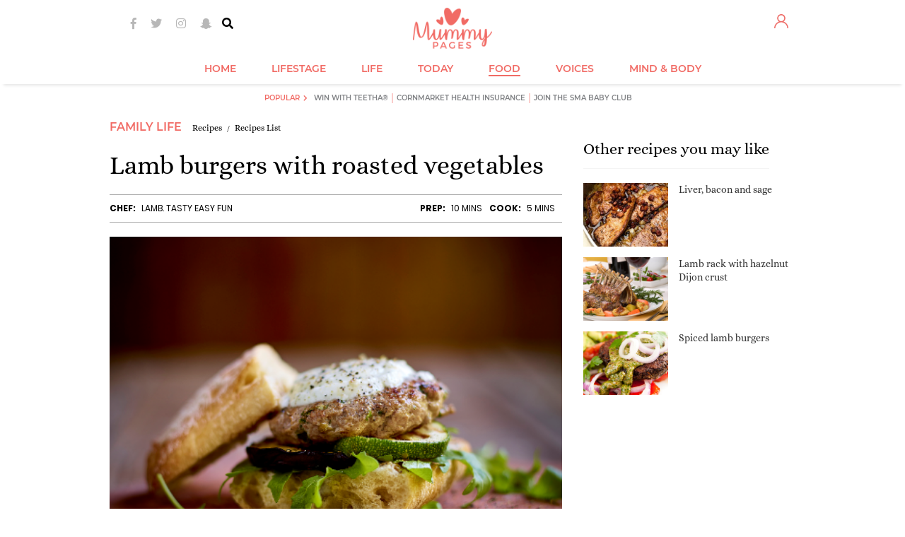

--- FILE ---
content_type: text/html; charset=utf-8
request_url: https://www.mummypages.ie/recipes/lamb-burgers-with-roasted-vegetables-
body_size: 113268
content:
<!DOCTYPE html>
<html xml:lang="en">
<head>
<meta charset="utf-8" />
<!--
······································································
····················_··········································_······
·····__········__··| |············_·····_······_··············| |·····
·····\ \······/ /__·\|·_·__·___··| |__·(_)_·__(_)_·__···__·_··| |·····
······\ \·/\·/ / _ \··| '__/ _ \·| '_ \| | '__| | '_ \·/ _` |·|_|·····
·······\ V  V /  __/··| |·|  __/·| |·| | | |··| | |·| | (_| |··_······
········\_/\_/·\___|··|_|··\___|·|_|·|_|_|_|··|_|_|·|_|\__, |·|_|·····
·······················································|___/··········
······································································
Want to join us?
https://www.sheologydigital.com/jobs/
-->
<meta http-equiv="X-UA-Compatible" content="IE=edge" />
<meta http-equiv="Content-Type" content="text/html; charset=utf-8" />
<meta http-equiv="Content-Style-Type" content="text/css" />
<meta http-equiv="Content-Script-Type" content="text/javascript" />
<title>Lamb burgers with roasted vegetables | MummyPages.ie</title>
<meta name="keywords" content="lamb,burgers,with,roasted,vegetables" />	<meta name="copyright" content="(c) MummyPages.ie 2010 - 2025" />	<meta name="author" content="Déanta in Eirinn - Sheology www.sheologydigital.com" />
<meta property="fb:app_id" content="141265985922793" />
<meta property="og:title" content="Lamb burgers with roasted vegetables "/>
<meta property="og:site_name" content="MummyPages® is Ireland's biggest and best website for mums and mums-to-be!"/>
<meta property="og:url" content="https://www.mummypages.ie/recipes/lamb-burgers-with-roasted-vegetables-"/>
<meta property="og:description" content="Who doesn&#39;t like a tasty homemade burger?"/>
<meta property="og:type" content="website"/>
<meta property="og:locale" content="en_US"/>
<meta property="og:image" content="https://images.mummypages.ie/images/8719/435/21/1/9_5/lamb_burger.png"/>
<meta property="og:image:width" content="470"/>
<meta property="og:image:height" content="561"/>
<link href="https://d2dt2egwhtor16.cloudfront.net" rel="dns-prefetch" />
<link href="https://images.mummypages.ie/" rel="dns-prefetch" />
<link rel="apple-touch-icon" sizes="180x180" href="https://www.mummypages.ie/apple-touch-icon.png" />
<link rel="icon" type="image/png" sizes="32x32" href="https://www.mummypages.ie/favicon-32x32.png" />
<link rel="icon" type="image/png" sizes="16x16" href="https://www.mummypages.ie/favicon-16x16.png" />
<link rel="manifest" href="https://www.mummypages.ie/site.webmanifest" />
<link rel="mask-icon" href="https://www.mummypages.ie/safari-pinned-tab.svg" color="#f16b61" />
<link rel="shortcut icon" href="https://www.mummypages.ie/favicon3.ico" />
<meta name="msapplication-TileColor" content="#f16b61" />
<meta name="theme-color" content="#f16b61" />
<meta name="apple-itunes-app" content="app-id=1438739442, app-argument=mummypages.ie" />
<link href='https://fonts.googleapis.com/css?family=Lato:400,700,900' rel='stylesheet' type='text/css' />
<script>
			(function( window )
			{
				'use strict';

				window.googletag = window.googletag || {};
				googletag.cmd = googletag.cmd || [];

				
				window.root_url = 'https://www.mummypages.ie/';
				window.img_url = '//images.mummypages.ie/media/images/';
				window.js_url = '//images.mummypages.ie/js/';
				window.is_main = 0;
				window.comments_form_url = root_url + '?act=comments/form';
				window.control_parent_id = '326096';
				window.replies_url = root_url + '?act=comments/more_replies';
				window.is_mobile = 0;
				window.mobile_layout = 0;
				window.mobile_scaled = 0;
				window.video_banner_sticked = 0;
				window.video_banner_contracting = 1;
				window.is_logged = 0;
								window.disable_ads = 0;
				window.additional_flexi_sizes = 0;
				window.attached_bottom_instant = 1;
				window.is_web_app = 0 || ( typeof window.navigator.standalone != 'undefined' && window.navigator.standalone ? true : false );

				window.mpu_backgroundbanner_empty = false;
				window.force_interscroller = 0;
				window.prebid_currency_file = 'https://drg7z1jblqpqr.cloudfront.net/hb/currency.json?timestamp=72af40cd8990c8e54d9aa9f2b7bd11f5';
				window.dfp_dil = 0;
				window.redesign = true;
				
			})( window );
		</script>
<script type="text/javascript" src="//images.mummypages.ie/v2/js/core.js"></script>
<script type="text/javascript" src="//d2dt2egwhtor16.cloudfront.net/ads/js/interesant.1.0.2.min.js"></script>
<script>
	(function(i,s,o,g,r,a,m){i['GoogleAnalyticsObject']=r;i[r]=i[r]||function(){
		(i[r].q=i[r].q||[]).push(arguments)},i[r].l=1*new Date();a=s.createElement(o),
		m=s.getElementsByTagName(o)[0];a.async=1;a.src=g;m.parentNode.insertBefore(a,m)
	})(window,document,'script','//www.google-analytics.com/analytics.js','ga');

	var GA_TRACKER_CODE = 'UA-6057237-11';
	ga('create', GA_TRACKER_CODE, 'auto');

	
ga('set', 'contentGroup1', 'recipe');

ga('set', 'contentGroup2', 'recipes');

	ga('require', 'linkid', 'linkid.js');
	ga('require', 'displayfeatures');
	ga('send', 'pageview');

	ga('create', 'UA-6057237-24', 'auto', {'name': 'sheology', 'allowLinker': true});
	ga('sheology.require', 'linkid', 'linkid.js');
	ga('sheology.require', 'displayfeatures');
	ga('sheology.require', 'linker');
	ga('sheology.linker:autoLink', ['mummypages.co.uk','shemazing.net','magicmum.com'], false, true );
	ga('sheology.send', 'pageview');
</script>
<script async='async' src='https://www.googletagservices.com/tag/js/gpt.js'></script>
<script>
	var googletag = googletag || {};
	googletag.cmd = googletag.cmd || [];

	googletag.cmd.push( function()
	{
		googletag.pubads().setTargeting('siteid', ['ie','mp'] );

		googletag.pubads().setTargeting("subsection","recipes");
window.rightSidebarBanner1Slot = googletag.defineSlot('/19331762/Right_Sidebar_1_(MPU1)', [[120, 600], [160, 600], [300, 250], [300, 600]], 'div-gpt-ad-1410974797548-0').addService(googletag.pubads()).setCollapseEmptyDiv(true,true);
window.mpu_outofpagelayer = googletag.defineOutOfPageSlot('/19331762/Layer', 'div-gpt-ad-1422614152749-0-oop').addService(googletag.pubads());
window.mpu_contentbannermpu = googletag.defineSlot('/19331762/Content_Banner_(MPU)', [300, 250], 'div-gpt-ad-1323262047989-0').addService(googletag.pubads());
window.rightSidebarBanner2Slot = googletag.defineSlot('/19331762/Right_Side_Super_Sky', [[120, 600], [160, 600], [300, 250], [300, 600]], 'div-gpt-ad-1410974938705-0').addService(googletag.pubads()).setCollapseEmptyDiv(true,true);
window.rightSidebarBanner4Slot = googletag.defineSlot('/19331762/MPU4', [[120, 600], [300, 600], [160, 600], [300, 250]], 'div-gpt-ad-1431524598951-0').addService(googletag.pubads()).setCollapseEmptyDiv(true,true);
window.rightSidebarBanner5Slot = googletag.defineSlot('/19331762/MPU5', [[300, 600], [120, 600], [160, 600], [300, 250]], 'div-gpt-ad-1431524651835-0').addService(googletag.pubads()).setCollapseEmptyDiv(true,true);
window.mpu_backgroundbanner = googletag.defineSlot('/19331762/Site_Background', [[1, 1], [1600, 1200], [1600, 1000], [1600, 1050]], 'div-gpt-ad-1324051381092-0').addService(googletag.pubads()).setCollapseEmptyDiv(true,true);
window.mpu_containerbanner = googletag.defineSlot('/19331762/Container_for_Video_Skin', [480, 270], 'div-gpt-ad-1368106859198-0').addService(googletag.pubads());
window.leaderboardSlotSizes = ['fluid',[728, 90], [900, 200], [900, 250], [960, 200], [970, 270], [970, 250], [970, 300]];// window.leaderboardSlotSizes = ['fluid',[1, 1], [728, 90], [900, 200], [900, 250], [960, 200], [970, 270], [970, 250], [970, 300]];window.mobile_layout = window.mobile_layout || 0;if ( window.mobile_layout ) { if ( !is_main) window.leaderboardSlotSizes.push( [320, 50], [320, 173] ); }// if ( window.mobile_layout ) window.leaderboardSlotSizes = [ [300, 250], [320, 50], [320, 173] ];if ( window.additional_flexi_sizes ) window.leaderboardSlotSizes.push( [300, 250], [300, 600], [120, 600], [160, 600] );window.leaderboardSlot = googletag.defineSlot('/19331762/Header_Leaderboard', window.leaderboardSlotSizes, 'div-gpt-ad-1418309082456-0').addService(googletag.pubads()).setCollapseEmptyDiv(true);window.leaderboardSlot = window.mobile_layout ? window.leaderboardSlot.setTargeting('strnativekey','7m44F3eCpeV7ddhZ62YDztee') : window.leaderboardSlot.setTargeting('strnativekey','7m44F3eCpeV7ddhZ62YDztee');
window.mpu_pictorial = googletag.defineSlot('/19331762/Pictorial_Article_MPU', [300, 250], 'div-gpt-ad-1422980942069-0').addService(googletag.pubads());
window.mpu_textbannerabovearticle = googletag.defineSlot('/19331762/Above_Article', [612, 60], 'div-gpt-ad-1430930153881-0').addService(googletag.pubads()).setCollapseEmptyDiv(true,true);
window.mpu_textbannerabovearticlemobile = googletag.defineSlot('/19331762/Above_Article_Mobile', [320, 70], 'div-gpt-ad-1430995778545-0').addService(googletag.pubads()).setCollapseEmptyDiv(true,true);
window.attachedBottomMobileSlot = googletag.defineSlot('/19331762/Attached_Bottom_Mobile', [[630, 50], [630, 150], [728, 90], [960, 200], [970, 270], [970, 250], [960, 250], [320, 50], [320, 173], [1, 1]], 'div-gpt-ad-1417702032098-0').addService(googletag.pubads()).setCollapseEmptyDiv(true,true).setTargeting('strnativekey','meKkTHi2AXGDe3bpvXcz515M');// window.attachedBottomMobileSlot = googletag.defineSlot('/19331762/Attached_Bottom_Mobile', [[728, 90], [320, 50], [320, 173], [1, 1]], 'div-gpt-ad-1417702032098-0').addService(googletag.pubads()).setCollapseEmptyDiv(true,true).setTargeting('strnativekey','meKkTHi2AXGDe3bpvXcz515M');
window.insideContentMobileTopSlot = googletag.defineSlot('/19331762/Inside_Content_Mobile_TOP', [[1, 1], [320, 50], [320, 173]], 'div-gpt-ad-1408462221626-0').addService(googletag.pubads()).setCollapseEmptyDiv(true,true).setTargeting('strnativekey','QUvDWW4jvdkF7NLLSkxvXNQ5');// window.insideContentMobileTopSlot = googletag.defineSlot('/19331762/Inside_Content_Mobile_TOP', [[728, 90], [900, 200], [900, 250], [960, 200], [970, 270], [970, 250], [1, 1]], 'div-gpt-ad-1408462221626-0').addService(googletag.pubads()).setCollapseEmptyDiv(true,true).setTargeting('strnativekey','QUvDWW4jvdkF7NLLSkxvXNQ5');// window.insideContentMobileTopSlot = googletag.defineSlot('/19331762/Inside_Content_Mobile_TOP', [[300, 250], [300, 600], [320, 480]], 'div-gpt-ad-1408462221626-0').addService(googletag.pubads()).setCollapseEmptyDiv(true,true).setTargeting('strnativekey','QUvDWW4jvdkF7NLLSkxvXNQ5');
window.rightSidebarBanner3Slot = googletag.defineSlot('/19331762/Right_Sidebar_3_(MPU_or_SKY)', [[120, 600], [300, 250], [160, 600], [300, 600]], 'div-gpt-ad-1431524483895-0').addService(googletag.pubads()).setCollapseEmptyDiv(true,true);
window.mpu_articlefeedinjection = googletag.defineOutOfPageSlot('/19331762/Injected_feed_element', 'div-gpt-ad-1433860759849-0').addService(googletag.pubads());
window.leaderboardSlotSizes2 = [[728, 90]];window.mobile_layout = window.mobile_layout || 0;if ( window.mobile_layout ) window.leaderboardSlotSizes2.push( [1, 1], [320, 50], [320, 173], [900, 250], [970, 270], [970, 250], [960, 200], [900, 200], [970, 300] );// if ( window.mobile_layout ) window.leaderboardSlotSizes2 = [ [1, 1], [300, 250], [320, 50], [320, 173] ];// if ( window.additional_flexi_sizes ) window.leaderboardSlotSizes2.push( [300, 250], [300, 600], [120, 600], [160, 600] );window.leaderboardSlot2 = googletag.defineSlot('/19331762/Header_Leaderboard_2', window.leaderboardSlotSizes2, 'div-gpt-ad-1431514756330-0').addService(googletag.pubads()).setCollapseEmptyDiv(true,true);window.leaderboardSlot2 = window.mobile_layout ? window.leaderboardSlot2.setTargeting('strnativekey','DJ1dxhLbTRVCQxVrtjn6qfy2') : window.leaderboardSlot2.setTargeting('strnativekey','fpEzQuswW6j57T21gcaMkKK8');
window.leaderboardSlotSizes3 = [[728, 90]];window.mobile_layout = window.mobile_layout || 0;if ( window.mobile_layout ) window.leaderboardSlotSizes3.push( [1, 1], [320, 50], [320, 173], [900, 250], [970, 270], [970, 250], [960, 200], [900, 200], [970, 300] );// if ( window.mobile_layout ) window.leaderboardSlotSizes3 = [ [1, 1], [320, 50], [300, 250], [320, 173] ];// if ( window.additional_flexi_sizes ) window.leaderboardSlotSizes3.push( [300, 250], [300, 600], [120, 600], [160, 600] );window.leaderboardSlot3 = googletag.defineSlot('/19331762/Header_Leaderboard_3', window.leaderboardSlotSizes3, 'div-gpt-ad-1431514782369-0').addService(googletag.pubads()).setCollapseEmptyDiv(true,true);window.leaderboardSlot3 = window.mobile_layout ? window.leaderboardSlot3.setTargeting('strnativekey','LDLA2JLTN9jCUstEKHXPf9Fr') : window.leaderboardSlot3.setTargeting('strnativekey','V3ffMyUoSM55po1bU1zvW4on');
window.leaderboardSlotSizes4 = [[728, 90]];window.mobile_layout = window.mobile_layout || 0;if ( window.mobile_layout ) window.leaderboardSlotSizes4.push( [1, 1], [320, 50], [320, 173], [900, 250], [970, 270], [970, 250], [960, 200], [900, 200], [970, 300] );// if ( window.mobile_layout ) window.leaderboardSlotSizes4 = [ [1, 1], [320, 50], [300, 250], [320, 173] ];// if ( window.additional_flexi_sizes ) window.leaderboardSlotSizes4.push( [300, 250], [300, 600], [120, 600], [160, 600] );window.leaderboardSlot4 = googletag.defineSlot('/19331762/Header_Leaderboard_4', window.leaderboardSlotSizes4, 'div-gpt-ad-1431514807633-0').addService(googletag.pubads()).setCollapseEmptyDiv(true,true);window.leaderboardSlot4 = window.mobile_layout ? window.leaderboardSlot4.setTargeting('strnativekey','VkTfkH4ppViZ1AFsN38XYo93') : window.leaderboardSlot4.setTargeting('strnativekey','PgHHm9Nub3vt99zdHytAYrrD');
window.mpu_widgetbelowthearticlemobile = googletag.defineSlot('/19331762/Mobile_Post_Bottom', [[1, 1], 'fluid'], 'div-gpt-ad-1462374101959-0').setTargeting('strnativekey','G6t4vDpffnDKV4xzSSme4BPm').addService(googletag.pubads());
window.middleArticleWidgetSlot = googletag.defineSlot('/19331762/Middle_Article_Widget', ['fluid',[1,1],[300,120], [320, 50] ], 'div-gpt-ad-1465379291275-0').addService(googletag.pubads()).setCollapseEmptyDiv(true,true).setTargeting('strnativekey','VsD6wNQzsPrQjTc52gXuZkys');
window.sharethrough_desktop_slot = googletag.defineSlot('/19331762/Desktop_Post_Bottom', [[1, 1], [600, 250], 'fluid'], 'div-gpt-ad-1465381780710-0').setTargeting('strnativekey','GdWTiqVJ6vWmjqLJ5ZrF2vPM').addService(googletag.pubads());
window.mpu_backgroundbannermobile = googletag.defineSlot('/19331762/Site_Background_Mobile', [1, 1], 'div-gpt-ad-1495463143552-0').addService(googletag.pubads()).setCollapseEmptyDiv(true,true);
window.leaderboardSlotSizes5 = [[728, 90]];window.mobile_layout = window.mobile_layout || 0;if ( window.mobile_layout ) window.leaderboardSlotSizes5.push( [1, 1], [320, 50], [320, 173], [900, 250], [970, 270], [970, 250], [960, 200], [900, 200], [970, 300] );// if ( window.mobile_layout ) window.leaderboardSlotSizes5 = [ [1, 1], [320, 50], [300, 250], [320, 173] ];// if ( window.additional_flexi_sizes ) window.leaderboardSlotSizes5.push( [300, 250], [300, 600], [120, 600], [160, 600] );window.leaderboardSlot5 = googletag.defineSlot('/19331762/Header_Leaderboard_5', window.leaderboardSlotSizes5, 'div-gpt-ad-1431514828974-0').addService(googletag.pubads()).setCollapseEmptyDiv(true,true);window.leaderboardSlot5 = window.mobile_layout ? window.leaderboardSlot5.setTargeting('strnativekey','W3iPiGkfZFhXhMSQT9cjWg7X') : window.leaderboardSlot5.setTargeting('strnativekey','Gouyhhn7snNtWJjq8qpAhWys');
window.articleMiddleBannerSlot = googletag.defineOutOfPageSlot('/19331762/Article_Middle_Banner', 'div-gpt-ad-1443191720185-0').addService(googletag.pubads()).setCollapseEmptyDiv(true,true);window.articleMiddleInterscrollerSlot = googletag.defineSlot('/19331762/Article_Middle_Interscroller', [2, 1], 'div-gpt-ad-1463500571631-0').addService(googletag.pubads()).setCollapseEmptyDiv(true,true);window.articleMiddleEngagmentSlot = googletag.defineSlot('/19331762/Middle_Article_Engagement', ['fluid', [1, 1]], 'div-gpt-ad-1500559494762-0').addService(googletag.pubads()).setCollapseEmptyDiv(true,true);
window.top_page_ad = googletag.defineSlot('/19331762/Page_Top', ['fluid'], 'div-gpt-ad-1500556493348-0').addService(googletag.pubads()).setCollapseEmptyDiv(true,true);
window.articleMiddleBannerSlot2 = googletag.defineOutOfPageSlot('/19331762/Article_Middle_Banner_2', 'div-gpt-ad-1472045969247-0').addService(googletag.pubads()).setCollapseEmptyDiv(true,true);
window.articleMiddleBannerSlot3 = googletag.defineOutOfPageSlot('/19331762/Article_Middle_Banner_3', 'div-gpt-ad-1472046128587-0').addService(googletag.pubads()).setCollapseEmptyDiv(true,true);
window.insideContentMobileTopSlot2 = googletag.defineSlot('/19331762/Inside_Content_Mobile_TOP_2', [[320, 50], [320, 173], [1, 1]], 'div-gpt-ad-1445432342730-0').addService(googletag.pubads()).setCollapseEmptyDiv(true,true).setTargeting('strnativekey','CvbRVu7m72woPzCz4Dmyoo1f');// window.insideContentMobileTopSlot2 = googletag.defineSlot('/19331762/Inside_Content_Mobile_TOP_2', [[970, 250], [900, 250], [960, 200], [728, 90], [900, 200], [970, 270], [1, 1]], 'div-gpt-ad-1445432342730-0').addService(googletag.pubads()).setCollapseEmptyDiv(true,true).setTargeting('strnativekey','CvbRVu7m72woPzCz4Dmyoo1f');
window.articleMiddleBannerSlot4 = googletag.defineOutOfPageSlot('/19331762/Article_Middle_Banner_4', 'div-gpt-ad-1472046184744-0').addService(googletag.pubads()).setCollapseEmptyDiv(true,true);
window.articleMiddleBannerSlot5 = googletag.defineOutOfPageSlot('/19331762/Article_Middle_Banner_5', 'div-gpt-ad-1472046240371-0').addService(googletag.pubads()).setCollapseEmptyDiv(true,true);
window.mpu_insticatorembed = googletag.defineSlot('/19331762/Insticator_Embed_1', ['fluid', [1, 1]], 'div-gpt-ad-1497616231474-0').addService(googletag.pubads()).setCollapseEmptyDiv(true,true).setTargeting('strnativekey','3Qjf5F7ZqGVYugyJyYaxg2KZ');
window.insideContentMobileTopSlot3 = googletag.defineSlot('/19331762/Inside_Content_Mobile_TOP_3', [[320, 50], [320, 173], [1, 1]], 'div-gpt-ad-1445432363064-0').addService(googletag.pubads()).setCollapseEmptyDiv(true,true).setTargeting('strnativekey','vf6C1Mh2BuFnaPYe2f3e5mLa');// window.insideContentMobileTopSlot3 = googletag.defineSlot('/19331762/Inside_Content_Mobile_TOP_3', [[728, 90], [960, 200], [900, 250], [970, 270], [900, 200], [970, 250], [1, 1]], 'div-gpt-ad-1445432363064-0').addService(googletag.pubads()).setCollapseEmptyDiv(true,true).setTargeting('strnativekey','vf6C1Mh2BuFnaPYe2f3e5mLa');
window.insideContentMobileTopSlot4 = googletag.defineSlot('/19331762/Inside_Content_Mobile_TOP_4', [[320, 50], [320, 173], [1, 1]], 'div-gpt-ad-1445432389758-0').addService(googletag.pubads()).setCollapseEmptyDiv(true,true).setTargeting('strnativekey','t869xt7FMcEQH3YEucivkh9v');// window.insideContentMobileTopSlot4 = googletag.defineSlot('/19331762/Inside_Content_Mobile_TOP_4', [[960, 200], [970, 270], [900, 200], [970, 250], [900, 250], [728, 90], [1, 1]], 'div-gpt-ad-1445432389758-0').addService(googletag.pubads()).setCollapseEmptyDiv(true,true).setTargeting('strnativekey','t869xt7FMcEQH3YEucivkh9v');
window.insideContentMobileTopSlot5 = googletag.defineSlot('/19331762/Inside_Content_Mobile_TOP_5', [[320, 50], [320, 173], [1, 1]], 'div-gpt-ad-1445432426475-0').addService(googletag.pubads()).setCollapseEmptyDiv(true,true).setTargeting('strnativekey','wwxYQatrT4PsP56dwDFDFT8N');// window.insideContentMobileTopSlot5 = googletag.defineSlot('/19331762/Inside_Content_Mobile_TOP_5', [[900, 250], [970, 270], [728, 90], [900, 200], [970, 250], [960, 200], [1, 1]], 'div-gpt-ad-1445432426475-0').addService(googletag.pubads()).setCollapseEmptyDiv(true,true).setTargeting('strnativekey','wwxYQatrT4PsP56dwDFDFT8N');
window.xheaderslotsizes = [[120, 600], [300, 600], [320, 173], [160, 600], [320, 50], [300, 250], [728, 90], [970, 270], [970, 250], [900, 250], [900, 200], [960, 200]];// window.xheaderslotsizes = [[320, 50], [320, 173]];// window.xheaderslotsizes = [[320, 50], [728, 90], [970, 270], [970, 250], [900, 250], [900, 200], [960, 200], [320, 173]];// window.is_mobile = window.is_mobile || false;// if ( !window.is_mobile ) window.xheaderslotsizes.push( [120, 600], [300, 600], [160, 600], [300, 250] );window.xheaderslot = googletag.defineSlot('/19331762/x_HeaderPosition_MP', window.xheaderslotsizes, 'div-gpt-ad-1469460149970-0').setCollapseEmptyDiv(true, true).addService(googletag.pubads());
window.desktop_right_trending_slot = googletag.defineSlot('/19331762/Desktop_Post_Right', ['fluid', [1, 1]], 'div-gpt-ad-1497268327639-0').addService(googletag.pubads()).setCollapseEmptyDiv(true,true).setTargeting('strnativekey','MoEPd3kGqycXHj9KtmeTX2qE');window.desktop_right_trending_slot2 = googletag.defineSlot('/19331762/Desktop_Post_Right', ['fluid', [1, 1]], 'div-gpt-ad-1497268327639-1').addService(googletag.pubads()).setCollapseEmptyDiv(true,true).setTargeting('strnativekey','wAQHAMR8Xvw37jZimBqZEYKV');window.desktop_right_trending_slot3 = googletag.defineSlot('/19331762/Desktop_Post_Right', ['fluid', [1, 1]], 'div-gpt-ad-1497268327639-2').addService(googletag.pubads()).setCollapseEmptyDiv(true,true).setTargeting('strnativekey','WAnnQsjm4FEzsfWSzuBfsyTe');
window.left_sticky_sizes = [ [160, 600], [120, 600] ];window.sheology_resolution = window.sheology_resolution || [];if ( window.ads_reduced ){if ( jQuery.inArray( 'huge', window.sheology_resolution ) !== -1 ) window.left_sticky_sizes.push( [ 300, 600 ] );}window.left_sticky_sky = googletag.defineSlot('/19331762/Left_Sticky_Sky', window.left_sticky_sizes, 'div-gpt-ad-1474617169903-0').addService(googletag.pubads()).setCollapseEmptyDiv(true,true);window.left_sticky_sky = window.dfp_dil ? window.left_sticky_sky.setTargeting('strnativekey','cuzrvoxnrH3yq3TdedgYWJDC') : window.left_sticky_sky;
window.right_sticky_sizes = [ [160, 600], [120, 600] ];window.sheology_resolution = window.sheology_resolution || [];if ( window.ads_reduced ){if ( jQuery.inArray( 'huge', window.sheology_resolution ) !== -1 ) window.right_sticky_sizes.push( [ 300, 600 ] );}window.right_sticky_sky = googletag.defineSlot('/19331762/Right_Sticky_Sky', window.right_sticky_sizes, 'div-gpt-ad-1474617193412-0').addService(googletag.pubads()).setCollapseEmptyDiv(true,true);window.right_sticky_sky = window.dfp_dil ? window.right_sticky_sky.setTargeting('strnativekey','pHTDugfnFebG2PBofT8pzxzX') : window.right_sticky_sky;
window.desktop_bottom_trending_slot = googletag.defineSlot('/19331762/Content_Bottom_Native', ['fluid', [1, 1]], 'div-gpt-ad-1497427565955-0').addService(googletag.pubads()).setCollapseEmptyDiv(true,true).setTargeting('strnativekey','aZFYG9FpgRAFjdaG284hzhfX');window.desktop_bottom_trending_slot2 = googletag.defineSlot('/19331762/Content_Bottom_Native', ['fluid', [1, 1]], 'div-gpt-ad-1497427565955-1').addService(googletag.pubads()).setCollapseEmptyDiv(true,true).setTargeting('strnativekey','hXRoPNPNotEbsVsEjnR5vfYN');window.desktop_bottom_trending_slot3 = googletag.defineSlot('/19331762/Content_Bottom_Native', ['fluid', [1, 1]], 'div-gpt-ad-1497427565955-2').addService(googletag.pubads()).setCollapseEmptyDiv(true,true).setTargeting('strnativekey','MWXZVms4SA9LsVB1eVeeqfjS');
window.mobile_bottom_trending_slot = googletag.defineSlot('/19331762/Content_Bottom_Native_Mobile', ['fluid', [320, 50], [1, 1]], 'div-gpt-ad-1497427668855-0').addService(googletag.pubads()).setCollapseEmptyDiv(true,true).setTargeting('strnativekey','QHHhrXiTzW89upJjv4YW5FuA');window.mobile_bottom_trending_slot2 = googletag.defineSlot('/19331762/Content_Bottom_Native_Mobile', ['fluid', [1, 1]], 'div-gpt-ad-1497427668855-1').addService(googletag.pubads()).setCollapseEmptyDiv(true,true).setTargeting('strnativekey','FNqeb74t9c54oSuV72wpP1R9');window.mobile_bottom_trending_slot3 = googletag.defineSlot('/19331762/Content_Bottom_Native_Mobile', ['fluid', [1, 1]], 'div-gpt-ad-1497427668855-2').addService(googletag.pubads()).setCollapseEmptyDiv(true,true).setTargeting('strnativekey','zNg9asfmJ2pZu4t1bUFnFGue');

googletag.pubads().setTargeting("sticky","yes");
googletag.pubads().setTargeting("video_player_id","spotx");
window.interstitialslot = googletag.defineOutOfPageSlot('/19331762/Interstitial', 'div-gpt-ad-1430840048152-0').addService(googletag.pubads());window.popunderslot = googletag.defineOutOfPageSlot('/19331762/Popunder', 'div-gpt-ad-1441812334763-0').addService(googletag.pubads());window.oopSlot = [ window.interstitialslot, window.popunderslot ];


		if ( window.mummypages )
			googletag.pubads().setTargeting( "resolution", window.mummypages.resolution );

		if ( window.disable_gdpr )
			googletag.pubads().setPrivacySettings({
				nonPersonalizedAds: true
			});

		googletag.pubads().collapseEmptyDivs( true );
		googletag.pubads().setCentering( true );
		googletag.pubads().enableVideoAds();
		googletag.pubads().setSafeFrameConfig({
			allowOverlayExpansion: true,
			allowPushExpansion: true,
			sandbox: true,
		});

		
		googletag.enableServices();
	} );
</script>
<!-- Facebook Pixel Code -->
<script>
	!function(f,b,e,v,n,t,s){if(f.fbq)return;n=f.fbq=function(){
		n.callMethod ? n.callMethod.apply(n,arguments) : n.queue.push(arguments)};if(!f._fbq)f._fbq=n;
		n.push=n;n.loaded=!0;n.version='2.0';n.queue=[];t=b.createElement(e);t.async=!0;
		t.src=v;s=b.getElementsByTagName(e)[0];s.parentNode.insertBefore(t,s);
	}(window,document,'script','//connect.facebook.net/en_US/fbevents.js');

	
	fbq('consent', 'revoke');
	fbq('init', '241282439390481');
	fbq('track', "PageView");
</script>
<noscript>
<img height="1" width="1" style="display:none" src="https://www.facebook.com/tr?id=241282439390481&ev=PageView&noscript=1" />
</noscript>
<!-- End Facebook Pixel Code -->
<script type="text/javascript">
	!function(){"use strict";function t(r){return t="function"==typeof Symbol&&"symbol"==typeof Symbol.iterator?function(t){return typeof t}:function(t){return t&&"function"==typeof Symbol&&t.constructor===Symbol&&t!==Symbol.prototype?"symbol":typeof t},t(r)}var r="undefined"!=typeof globalThis?globalThis:"undefined"!=typeof window?window:"undefined"!=typeof global?global:"undefined"!=typeof self?self:{};function n(t,r){return t(r={exports:{}},r.exports),r.exports}var e,o,i=function(t){return t&&t.Math===Math&&t},u=i("object"==typeof globalThis&&globalThis)||i("object"==typeof window&&window)||i("object"==typeof self&&self)||i("object"==typeof r&&r)||i("object"==typeof r&&r)||function(){return this}()||Function("return this")(),c=function(t){try{return!!t()}catch(t){return!0}},a=!c((function(){return 7!==Object.defineProperty({},1,{get:function(){return 7}})[1]})),f=!c((function(){var t=function(){}.bind();return"function"!=typeof t||t.hasOwnProperty("prototype")})),s=Function.prototype.call,l=f?s.bind(s):function(){return s.apply(s,arguments)},p={}.propertyIsEnumerable,y=Object.getOwnPropertyDescriptor,v={f:y&&!p.call({1:2},1)?function(t){var r=y(this,t);return!!r&&r.enumerable}:p},b=function(t,r){return{enumerable:!(1&t),configurable:!(2&t),writable:!(4&t),value:r}},g=Function.prototype,d=g.call,h=f&&g.bind.bind(d,d),m=f?h:function(t){return function(){return d.apply(t,arguments)}},S=m({}.toString),w=m("".slice),O=function(t){return w(S(t),8,-1)},j=Object,P=m("".split),T=c((function(){return!j("z").propertyIsEnumerable(0)}))?function(t){return"String"===O(t)?P(t,""):j(t)}:j,L=function(t){return null==t},A=TypeError,_=function(t){if(L(t))throw new A("Can't call method on "+t);return t},E=function(t){return T(_(t))},F="object"==typeof document&&document.all,I={all:F,IS_HTMLDDA:void 0===F&&void 0!==F},M=I.all,k=I.IS_HTMLDDA?function(t){return"function"==typeof t||t===M}:function(t){return"function"==typeof t},C=I.all,D=I.IS_HTMLDDA?function(t){return"object"==typeof t?null!==t:k(t)||t===C}:function(t){return"object"==typeof t?null!==t:k(t)},R=function(t,r){return arguments.length<2?(n=u[t],k(n)?n:void 0):u[t]&&u[t][r];var n},x=m({}.isPrototypeOf),N="undefined"!=typeof navigator&&String(navigator.userAgent)||"",G=u.process,V=u.Deno,z=G&&G.versions||V&&V.version,B=z&&z.v8;B&&(o=(e=B.split("."))[0]>0&&e[0]<4?1:+(e[0]+e[1])),!o&&N&&(!(e=N.match(/Edge\/(\d+)/))||e[1]>=74)&&(e=N.match(/Chrome\/(\d+)/))&&(o=+e[1]);var H=o,U=u.String,W=!!Object.getOwnPropertySymbols&&!c((function(){var t=Symbol("symbol detection");return!U(t)||!(Object(t)instanceof Symbol)||!Symbol.sham&&H&&H<41})),$=W&&!Symbol.sham&&"symbol"==typeof Symbol.iterator,J=Object,X=$?function(t){return"symbol"==typeof t}:function(t){var r=R("Symbol");return k(r)&&x(r.prototype,J(t))},Y=String,q=function(t){try{return Y(t)}catch(t){return"Object"}},K=TypeError,Q=function(t){if(k(t))return t;throw new K(q(t)+" is not a function")},Z=TypeError,tt=Object.defineProperty,rt=function(t,r){try{tt(u,t,{value:r,configurable:!0,writable:!0})}catch(n){u[t]=r}return r},nt="__core-js_shared__",et=u[nt]||rt(nt,{}),ot=n((function(t){(t.exports=function(t,r){return et[t]||(et[t]=void 0!==r?r:{})})("versions",[]).push({version:"3.33.3",mode:"global",copyright:"© 2014-2023 Denis Pushkarev (zloirock.ru)",license:"https://github.com/zloirock/core-js/blob/v3.33.3/LICENSE",source:"https://github.com/zloirock/core-js"})})),it=Object,ut=function(t){return it(_(t))},ct=m({}.hasOwnProperty),at=Object.hasOwn||function(t,r){return ct(ut(t),r)},ft=0,st=Math.random(),lt=m(1..toString),pt=function(t){return"Symbol("+(void 0===t?"":t)+")_"+lt(++ft+st,36)},yt=u.Symbol,vt=ot("wks"),bt=$?yt.for||yt:yt&&yt.withoutSetter||pt,gt=function(t){return at(vt,t)||(vt[t]=W&&at(yt,t)?yt[t]:bt("Symbol."+t)),vt[t]},dt=TypeError,ht=gt("toPrimitive"),mt=function(t){var r=function(t,r){if(!D(t)||X(t))return t;var n,e,o=(n=t[ht],L(n)?void 0:Q(n));if(o){if(void 0===r&&(r="default"),e=l(o,t,r),!D(e)||X(e))return e;throw new dt("Can't convert object to primitive value")}return void 0===r&&(r="number"),function(t,r){var n,e;if("string"===r&&k(n=t.toString)&&!D(e=l(n,t)))return e;if(k(n=t.valueOf)&&!D(e=l(n,t)))return e;if("string"!==r&&k(n=t.toString)&&!D(e=l(n,t)))return e;throw new Z("Can't convert object to primitive value")}(t,r)}(t,"string");return X(r)?r:r+""},St=u.document,wt=D(St)&&D(St.createElement),Ot=function(t){return wt?St.createElement(t):{}},jt=!a&&!c((function(){return 7!==Object.defineProperty(Ot("div"),"a",{get:function(){return 7}}).a})),Pt=Object.getOwnPropertyDescriptor,Tt={f:a?Pt:function(t,r){if(t=E(t),r=mt(r),jt)try{return Pt(t,r)}catch(t){}if(at(t,r))return b(!l(v.f,t,r),t[r])}},Lt=a&&c((function(){return 42!==Object.defineProperty((function(){}),"prototype",{value:42,writable:!1}).prototype})),At=String,_t=TypeError,Et=function(t){if(D(t))return t;throw new _t(At(t)+" is not an object")},Ft=TypeError,It=Object.defineProperty,Mt=Object.getOwnPropertyDescriptor,kt="enumerable",Ct="configurable",Dt="writable",Rt={f:a?Lt?function(t,r,n){if(Et(t),r=mt(r),Et(n),"function"==typeof t&&"prototype"===r&&"value"in n&&Dt in n&&!n[Dt]){var e=Mt(t,r);e&&e[Dt]&&(t[r]=n.value,n={configurable:Ct in n?n[Ct]:e[Ct],enumerable:kt in n?n[kt]:e[kt],writable:!1})}return It(t,r,n)}:It:function(t,r,n){if(Et(t),r=mt(r),Et(n),jt)try{return It(t,r,n)}catch(t){}if("get"in n||"set"in n)throw new Ft("Accessors not supported");return"value"in n&&(t[r]=n.value),t}},xt=a?function(t,r,n){return Rt.f(t,r,b(1,n))}:function(t,r,n){return t[r]=n,t},Nt=Function.prototype,Gt=a&&Object.getOwnPropertyDescriptor,Vt=at(Nt,"name"),zt={EXISTS:Vt,PROPER:Vt&&"something"===function(){}.name,CONFIGURABLE:Vt&&(!a||a&&Gt(Nt,"name").configurable)},Bt=m(Function.toString);k(et.inspectSource)||(et.inspectSource=function(t){return Bt(t)});var Ht,Ut,Wt,$t=et.inspectSource,Jt=u.WeakMap,Xt=k(Jt)&&/native code/.test(String(Jt)),Yt=ot("keys"),qt=function(t){return Yt[t]||(Yt[t]=pt(t))},Kt={},Qt="Object already initialized",Zt=u.TypeError,tr=u.WeakMap;if(Xt||et.state){var rr=et.state||(et.state=new tr);rr.get=rr.get,rr.has=rr.has,rr.set=rr.set,Ht=function(t,r){if(rr.has(t))throw new Zt(Qt);return r.facade=t,rr.set(t,r),r},Ut=function(t){return rr.get(t)||{}},Wt=function(t){return rr.has(t)}}else{var nr=qt("state");Kt[nr]=!0,Ht=function(t,r){if(at(t,nr))throw new Zt(Qt);return r.facade=t,xt(t,nr,r),r},Ut=function(t){return at(t,nr)?t[nr]:{}},Wt=function(t){return at(t,nr)}}var er={set:Ht,get:Ut,has:Wt,enforce:function(t){return Wt(t)?Ut(t):Ht(t,{})},getterFor:function(t){return function(r){var n;if(!D(r)||(n=Ut(r)).type!==t)throw new Zt("Incompatible receiver, "+t+" required");return n}}},or=n((function(t){var r=zt.CONFIGURABLE,n=er.enforce,e=er.get,o=String,i=Object.defineProperty,u=m("".slice),f=m("".replace),s=m([].join),l=a&&!c((function(){return 8!==i((function(){}),"length",{value:8}).length})),p=String(String).split("String"),y=t.exports=function(t,e,c){"Symbol("===u(o(e),0,7)&&(e="["+f(o(e),/^Symbol\(([^)]*)\)/,"$1")+"]"),c&&c.getter&&(e="get "+e),c&&c.setter&&(e="set "+e),(!at(t,"name")||r&&t.name!==e)&&(a?i(t,"name",{value:e,configurable:!0}):t.name=e),l&&c&&at(c,"arity")&&t.length!==c.arity&&i(t,"length",{value:c.arity});try{c&&at(c,"constructor")&&c.constructor?a&&i(t,"prototype",{writable:!1}):t.prototype&&(t.prototype=void 0)}catch(t){}var y=n(t);return at(y,"source")||(y.source=s(p,"string"==typeof e?e:"")),t};Function.prototype.toString=y((function(){return k(this)&&e(this).source||$t(this)}),"toString")})),ir=function(t,r,n,e){e||(e={});var o=e.enumerable,i=void 0!==e.name?e.name:r;if(k(n)&&or(n,i,e),e.global)o?t[r]=n:rt(r,n);else{try{e.unsafe?t[r]&&(o=!0):delete t[r]}catch(t){}o?t[r]=n:Rt.f(t,r,{value:n,enumerable:!1,configurable:!e.nonConfigurable,writable:!e.nonWritable})}return t},ur=Math.ceil,cr=Math.floor,ar=Math.trunc||function(t){var r=+t;return(r>0?cr:ur)(r)},fr=function(t){var r=+t;return r!=r||0===r?0:ar(r)},sr=Math.max,lr=Math.min,pr=function(t,r){var n=fr(t);return n<0?sr(n+r,0):lr(n,r)},yr=Math.min,vr=function(t){return(r=t.length)>0?yr(fr(r),9007199254740991):0;var r},br=function(t){return function(r,n,e){var o,i=E(r),u=vr(i),c=pr(e,u);if(t&&n!=n){for(;u>c;)if((o=i[c++])!=o)return!0}else for(;u>c;c++)if((t||c in i)&&i[c]===n)return t||c||0;return!t&&-1}},gr=(br(!0),br(!1)),dr=m([].push),hr=function(t,r){var n,e=E(t),o=0,i=[];for(n in e)!at(Kt,n)&&at(e,n)&&dr(i,n);for(;r.length>o;)at(e,n=r[o++])&&(~gr(i,n)||dr(i,n));return i},mr=["constructor","hasOwnProperty","isPrototypeOf","propertyIsEnumerable","toLocaleString","toString","valueOf"],Sr=mr.concat("length","prototype"),wr={f:Object.getOwnPropertyNames||function(t){return hr(t,Sr)}},Or={f:Object.getOwnPropertySymbols},jr=m([].concat),Pr=R("Reflect","ownKeys")||function(t){var r=wr.f(Et(t)),n=Or.f;return n?jr(r,n(t)):r},Tr=function(t,r,n){for(var e=Pr(r),o=Rt.f,i=Tt.f,u=0;u<e.length;u++){var c=e[u];at(t,c)||n&&at(n,c)||o(t,c,i(r,c))}},Lr=/#|\.prototype\./,Ar=function(t,r){var n=Er[_r(t)];return n===Ir||n!==Fr&&(k(r)?c(r):!!r)},_r=Ar.normalize=function(t){return String(t).replace(Lr,".").toLowerCase()},Er=Ar.data={},Fr=Ar.NATIVE="N",Ir=Ar.POLYFILL="P",Mr=Ar,kr=Tt.f,Cr=function(t,r){var n,e,o,i,c,a=t.target,f=t.global,s=t.stat;if(n=f?u:s?u[a]||rt(a,{}):(u[a]||{}).prototype)for(e in r){if(i=r[e],o=t.dontCallGetSet?(c=kr(n,e))&&c.value:n[e],!Mr(f?e:a+(s?".":"#")+e,t.forced)&&void 0!==o){if(typeof i==typeof o)continue;Tr(i,o)}(t.sham||o&&o.sham)&&xt(i,"sham",!0),ir(n,e,i,t)}},Dr={};Dr[gt("toStringTag")]="z";var Rr,xr="[object z]"===String(Dr),Nr=gt("toStringTag"),Gr=Object,Vr="Arguments"===O(function(){return arguments}()),zr=xr?O:function(t){var r,n,e;return void 0===t?"Undefined":null===t?"Null":"string"==typeof(n=function(t,r){try{return t[r]}catch(t){}}(r=Gr(t),Nr))?n:Vr?O(r):"Object"===(e=O(r))&&k(r.callee)?"Arguments":e},Br=String,Hr=function(t){if("Symbol"===zr(t))throw new TypeError("Cannot convert a Symbol value to a string");return Br(t)},Ur=Object.keys||function(t){return hr(t,mr)},Wr=a&&!Lt?Object.defineProperties:function(t,r){Et(t);for(var n,e=E(r),o=Ur(r),i=o.length,u=0;i>u;)Rt.f(t,n=o[u++],e[n]);return t},$r={f:Wr},Jr=R("document","documentElement"),Xr="prototype",Yr="script",qr=qt("IE_PROTO"),Kr=function(){},Qr=function(t){return"<"+Yr+">"+t+"</"+Yr+">"},Zr=function(t){t.write(Qr("")),t.close();var r=t.parentWindow.Object;return t=null,r},tn=function(){try{Rr=new ActiveXObject("htmlfile")}catch(t){}var t,r,n;tn="undefined"!=typeof document?document.domain&&Rr?Zr(Rr):(r=Ot("iframe"),n="java"+Yr+":",r.style.display="none",Jr.appendChild(r),r.src=String(n),(t=r.contentWindow.document).open(),t.write(Qr("document.F=Object")),t.close(),t.F):Zr(Rr);for(var e=mr.length;e--;)delete tn[Xr][mr[e]];return tn()};Kt[qr]=!0;var rn=Object.create||function(t,r){var n;return null!==t?(Kr[Xr]=Et(t),n=new Kr,Kr[Xr]=null,n[qr]=t):n=tn(),void 0===r?n:$r.f(n,r)},nn=Array,en=Math.max,on=wr.f,un="object"==typeof window&&window&&Object.getOwnPropertyNames?Object.getOwnPropertyNames(window):[],cn={f:function(t){return un&&"Window"===O(t)?function(t){try{return on(t)}catch(t){return function(t,r,n){for(var e,o,i,u,c=vr(t),a=pr(void 0,c),f=pr(c,c),s=nn(en(f-a,0)),l=0;a<f;a++,l++)e=s,o=l,i=t[a],(u=mt(o))in e?Rt.f(e,u,b(0,i)):e[u]=i;return s.length=l,s}(un)}}(t):on(E(t))}},an=function(t,r,n){return n.get&&or(n.get,r,{getter:!0}),n.set&&or(n.set,r,{setter:!0}),Rt.f(t,r,n)},fn={f:gt},sn=u,ln=Rt.f,pn=function(t){var r=sn.Symbol||(sn.Symbol={});at(r,t)||ln(r,t,{value:fn.f(t)})},yn=Rt.f,vn=gt("toStringTag"),bn=function(t,r,n){t&&!n&&(t=t.prototype),t&&!at(t,vn)&&yn(t,vn,{configurable:!0,value:r})},gn=function(t){if("Function"===O(t))return m(t)},dn=gn(gn.bind),hn=Array.isArray||function(t){return"Array"===O(t)},mn=function(){},Sn=[],wn=R("Reflect","construct"),On=/^\s*(?:class|function)\b/,jn=m(On.exec),Pn=!On.test(mn),Tn=function(t){if(!k(t))return!1;try{return wn(mn,Sn,t),!0}catch(t){return!1}},Ln=function(t){if(!k(t))return!1;switch(zr(t)){case"AsyncFunction":case"GeneratorFunction":case"AsyncGeneratorFunction":return!1}try{return Pn||!!jn(On,$t(t))}catch(t){return!0}};Ln.sham=!0;var An=!wn||c((function(){var t;return Tn(Tn.call)||!Tn(Object)||!Tn((function(){t=!0}))||t}))?Ln:Tn,_n=gt("species"),En=Array,Fn=function(t,r){return new(function(t){var r;return hn(t)&&(r=t.constructor,(An(r)&&(r===En||hn(r.prototype))||D(r)&&null===(r=r[_n]))&&(r=void 0)),void 0===r?En:r}(t))(0===r?0:r)},In=m([].push),Mn=function(t){var r=1===t,n=2===t,e=3===t,o=4===t,i=6===t,u=7===t,c=5===t||i;return function(a,s,l,p){for(var y,v,b=ut(a),g=T(b),d=function(t,r){return Q(t),void 0===r?t:f?dn(t,r):function(){return t.apply(r,arguments)}}(s,l),h=vr(g),m=0,S=p||Fn,w=r?S(a,h):n||u?S(a,0):void 0;h>m;m++)if((c||m in g)&&(v=d(y=g[m],m,b),t))if(r)w[m]=v;else if(v)switch(t){case 3:return!0;case 5:return y;case 6:return m;case 2:In(w,y)}else switch(t){case 4:return!1;case 7:In(w,y)}return i?-1:e||o?o:w}},kn=[Mn(0),Mn(1),Mn(2),Mn(3),Mn(4),Mn(5),Mn(6),Mn(7)][0],Cn=qt("hidden"),Dn="Symbol",Rn="prototype",xn=er.set,Nn=er.getterFor(Dn),Gn=Object[Rn],Vn=u.Symbol,zn=Vn&&Vn[Rn],Bn=u.RangeError,Hn=u.TypeError,Un=u.QObject,Wn=Tt.f,$n=Rt.f,Jn=cn.f,Xn=v.f,Yn=m([].push),qn=ot("symbols"),Kn=ot("op-symbols"),Qn=ot("wks"),Zn=!Un||!Un[Rn]||!Un[Rn].findChild,te=function(t,r,n){var e=Wn(Gn,r);e&&delete Gn[r],$n(t,r,n),e&&t!==Gn&&$n(Gn,r,e)},re=a&&c((function(){return 7!==rn($n({},"a",{get:function(){return $n(this,"a",{value:7}).a}})).a}))?te:$n,ne=function(t,r){var n=qn[t]=rn(zn);return xn(n,{type:Dn,tag:t,description:r}),a||(n.description=r),n},ee=function(t,r,n){t===Gn&&ee(Kn,r,n),Et(t);var e=mt(r);return Et(n),at(qn,e)?(n.enumerable?(at(t,Cn)&&t[Cn][e]&&(t[Cn][e]=!1),n=rn(n,{enumerable:b(0,!1)})):(at(t,Cn)||$n(t,Cn,b(1,{})),t[Cn][e]=!0),re(t,e,n)):$n(t,e,n)},oe=function(t,r){Et(t);var n=E(r),e=Ur(n).concat(ae(n));return kn(e,(function(r){a&&!l(ie,n,r)||ee(t,r,n[r])})),t},ie=function(t){var r=mt(t),n=l(Xn,this,r);return!(this===Gn&&at(qn,r)&&!at(Kn,r))&&(!(n||!at(this,r)||!at(qn,r)||at(this,Cn)&&this[Cn][r])||n)},ue=function(t,r){var n=E(t),e=mt(r);if(n!==Gn||!at(qn,e)||at(Kn,e)){var o=Wn(n,e);return!o||!at(qn,e)||at(n,Cn)&&n[Cn][e]||(o.enumerable=!0),o}},ce=function(t){var r=Jn(E(t)),n=[];return kn(r,(function(t){at(qn,t)||at(Kt,t)||Yn(n,t)})),n},ae=function(t){var r=t===Gn,n=Jn(r?Kn:E(t)),e=[];return kn(n,(function(t){!at(qn,t)||r&&!at(Gn,t)||Yn(e,qn[t])})),e};W||(Vn=function(){if(x(zn,this))throw new Hn("Symbol is not a constructor");var t=arguments.length&&void 0!==arguments[0]?Hr(arguments[0]):void 0,r=pt(t),n=function(t){var e=void 0===this?u:this;e===Gn&&l(n,Kn,t),at(e,Cn)&&at(e[Cn],r)&&(e[Cn][r]=!1);var o=b(1,t);try{re(e,r,o)}catch(t){if(!(t instanceof Bn))throw t;te(e,r,o)}};return a&&Zn&&re(Gn,r,{configurable:!0,set:n}),ne(r,t)},zn=Vn[Rn],ir(zn,"toString",(function(){return Nn(this).tag})),ir(Vn,"withoutSetter",(function(t){return ne(pt(t),t)})),v.f=ie,Rt.f=ee,$r.f=oe,Tt.f=ue,wr.f=cn.f=ce,Or.f=ae,fn.f=function(t){return ne(gt(t),t)},a&&(an(zn,"description",{configurable:!0,get:function(){return Nn(this).description}}),ir(Gn,"propertyIsEnumerable",ie,{unsafe:!0}))),Cr({global:!0,constructor:!0,wrap:!0,forced:!W,sham:!W},{Symbol:Vn}),kn(Ur(Qn),(function(t){pn(t)})),Cr({target:Dn,stat:!0,forced:!W},{useSetter:function(){Zn=!0},useSimple:function(){Zn=!1}}),Cr({target:"Object",stat:!0,forced:!W,sham:!a},{create:function(t,r){return void 0===r?rn(t):oe(rn(t),r)},defineProperty:ee,defineProperties:oe,getOwnPropertyDescriptor:ue}),Cr({target:"Object",stat:!0,forced:!W},{getOwnPropertyNames:ce}),function(){var t=R("Symbol"),r=t&&t.prototype,n=r&&r.valueOf,e=gt("toPrimitive");r&&!r[e]&&ir(r,e,(function(t){return l(n,this)}),{arity:1})}(),bn(Vn,Dn),Kt[Cn]=!0;var fe=W&&!!Symbol.for&&!!Symbol.keyFor,se=ot("string-to-symbol-registry"),le=ot("symbol-to-string-registry");Cr({target:"Symbol",stat:!0,forced:!fe},{for:function(t){var r=Hr(t);if(at(se,r))return se[r];var n=R("Symbol")(r);return se[r]=n,le[n]=r,n}});var pe=ot("symbol-to-string-registry");Cr({target:"Symbol",stat:!0,forced:!fe},{keyFor:function(t){if(!X(t))throw new TypeError(q(t)+" is not a symbol");if(at(pe,t))return pe[t]}});var ye=Function.prototype,ve=ye.apply,be=ye.call,ge="object"==typeof Reflect&&Reflect.apply||(f?be.bind(ve):function(){return be.apply(ve,arguments)}),de=m([].slice),he=m([].push),me=String,Se=R("JSON","stringify"),we=m(/./.exec),Oe=m("".charAt),je=m("".charCodeAt),Pe=m("".replace),Te=m(1..toString),Le=/[\uD800-\uDFFF]/g,Ae=/^[\uD800-\uDBFF]$/,_e=/^[\uDC00-\uDFFF]$/,Ee=!W||c((function(){var t=R("Symbol")("stringify detection");return"[null]"!==Se([t])||"{}"!==Se({a:t})||"{}"!==Se(Object(t))})),Fe=c((function(){return'"\\udf06\\ud834"'!==Se("\udf06\ud834")||'"\\udead"'!==Se("\udead")})),Ie=function(t,r){var n=de(arguments),e=function(t){if(k(t))return t;if(hn(t)){for(var r=t.length,n=[],e=0;e<r;e++){var o=t[e];"string"==typeof o?he(n,o):"number"!=typeof o&&"Number"!==O(o)&&"String"!==O(o)||he(n,Hr(o))}var i=n.length,u=!0;return function(t,r){if(u)return u=!1,r;if(hn(this))return r;for(var e=0;e<i;e++)if(n[e]===t)return r}}}(r);if(k(e)||void 0!==t&&!X(t))return n[1]=function(t,r){if(k(e)&&(r=l(e,this,me(t),r)),!X(r))return r},ge(Se,null,n)},Me=function(t,r,n){var e=Oe(n,r-1),o=Oe(n,r+1);return we(Ae,t)&&!we(_e,o)||we(_e,t)&&!we(Ae,e)?"\\u"+Te(je(t,0),16):t};Se&&Cr({target:"JSON",stat:!0,arity:3,forced:Ee||Fe},{stringify:function(t,r,n){var e=de(arguments),o=ge(Ee?Ie:Se,null,e);return Fe&&"string"==typeof o?Pe(o,Le,Me):o}});var ke=!W||c((function(){Or.f(1)}));Cr({target:"Object",stat:!0,forced:ke},{getOwnPropertySymbols:function(t){var r=Or.f;return r?r(ut(t)):[]}});var Ce=u.Symbol,De=Ce&&Ce.prototype;if(a&&k(Ce)&&(!("description"in De)||void 0!==Ce().description)){var Re={},xe=function(){var t=arguments.length<1||void 0===arguments[0]?void 0:Hr(arguments[0]),r=x(De,this)?new Ce(t):void 0===t?Ce():Ce(t);return""===t&&(Re[r]=!0),r};Tr(xe,Ce),xe.prototype=De,De.constructor=xe;var Ne="Symbol(description detection)"===String(Ce("description detection")),Ge=m(De.valueOf),Ve=m(De.toString),ze=/^Symbol\((.*)\)[^)]+$/,Be=m("".replace),He=m("".slice);an(De,"description",{configurable:!0,get:function(){var t=Ge(this);if(at(Re,t))return"";var r=Ve(t),n=Ne?He(r,7,-1):Be(r,ze,"$1");return""===n?void 0:n}}),Cr({global:!0,constructor:!0,forced:!0},{Symbol:xe})}var Ue=xr?{}.toString:function(){return"[object "+zr(this)+"]"};xr||ir(Object.prototype,"toString",Ue,{unsafe:!0}),pn("iterator");var We=Rt.f,$e=gt("unscopables"),Je=Array.prototype;void 0===Je[$e]&&We(Je,$e,{configurable:!0,value:rn(null)});var Xe,Ye,qe,Ke=function(t){Je[$e][t]=!0},Qe={},Ze=!c((function(){function t(){}return t.prototype.constructor=null,Object.getPrototypeOf(new t)!==t.prototype})),to=qt("IE_PROTO"),ro=Object,no=ro.prototype,eo=Ze?ro.getPrototypeOf:function(t){var r=ut(t);if(at(r,to))return r[to];var n=r.constructor;return k(n)&&r instanceof n?n.prototype:r instanceof ro?no:null},oo=gt("iterator"),io=!1;[].keys&&("next"in(qe=[].keys())?(Ye=eo(eo(qe)))!==Object.prototype&&(Xe=Ye):io=!0);var uo=!D(Xe)||c((function(){var t={};return Xe[oo].call(t)!==t}));uo&&(Xe={}),k(Xe[oo])||ir(Xe,oo,(function(){return this}));var co={IteratorPrototype:Xe,BUGGY_SAFARI_ITERATORS:io},ao=co.IteratorPrototype,fo=function(){return this},so=String,lo=TypeError,po=Object.setPrototypeOf||("__proto__"in{}?function(){var t,r=!1,n={};try{(t=function(t,r,n){try{return m(Q(Object.getOwnPropertyDescriptor(t,"__proto__").set))}catch(t){}}(Object.prototype))(n,[]),r=n instanceof Array}catch(t){}return function(n,e){return Et(n),function(t){if("object"==typeof t||k(t))return t;throw new lo("Can't set "+so(t)+" as a prototype")}(e),r?t(n,e):n.__proto__=e,n}}():void 0),yo=zt.PROPER,vo=zt.CONFIGURABLE,bo=co.IteratorPrototype,go=co.BUGGY_SAFARI_ITERATORS,ho=gt("iterator"),mo="keys",So="values",wo="entries",Oo=function(){return this},jo=function(t,r,n,e,o,i,u){!function(t,r,n,e){var o=r+" Iterator";t.prototype=rn(ao,{next:b(1,n)}),bn(t,o,!1),Qe[o]=fo}(n,r,e);var c,a,f,s=function(t){if(t===o&&d)return d;if(!go&&t&&t in v)return v[t];switch(t){case mo:case So:case wo:return function(){return new n(this,t)}}return function(){return new n(this)}},p=r+" Iterator",y=!1,v=t.prototype,g=v[ho]||v["@@iterator"]||o&&v[o],d=!go&&g||s(o),h="Array"===r&&v.entries||g;if(h&&(c=eo(h.call(new t)))!==Object.prototype&&c.next&&(eo(c)!==bo&&(po?po(c,bo):k(c[ho])||ir(c,ho,Oo)),bn(c,p,!0)),yo&&o===So&&g&&g.name!==So&&(vo?xt(v,"name",So):(y=!0,d=function(){return l(g,this)})),o)if(a={values:s(So),keys:i?d:s(mo),entries:s(wo)},u)for(f in a)(go||y||!(f in v))&&ir(v,f,a[f]);else Cr({target:r,proto:!0,forced:go||y},a);return v[ho]!==d&&ir(v,ho,d,{name:o}),Qe[r]=d,a},Po=function(t,r){return{value:t,done:r}},To=Rt.f,Lo="Array Iterator",Ao=er.set,_o=er.getterFor(Lo),Eo=jo(Array,"Array",(function(t,r){Ao(this,{type:Lo,target:E(t),index:0,kind:r})}),(function(){var t=_o(this),r=t.target,n=t.index++;if(!r||n>=r.length)return t.target=void 0,Po(void 0,!0);switch(t.kind){case"keys":return Po(n,!1);case"values":return Po(r[n],!1)}return Po([n,r[n]],!1)}),"values"),Fo=Qe.Arguments=Qe.Array;if(Ke("keys"),Ke("values"),Ke("entries"),a&&"values"!==Fo.name)try{To(Fo,"name",{value:"values"})}catch(t){}var Io=m("".charAt),Mo=m("".charCodeAt),ko=m("".slice),Co=function(t){return function(r,n){var e,o,i=Hr(_(r)),u=fr(n),c=i.length;return u<0||u>=c?t?"":void 0:(e=Mo(i,u))<55296||e>56319||u+1===c||(o=Mo(i,u+1))<56320||o>57343?t?Io(i,u):e:t?ko(i,u,u+2):o-56320+(e-55296<<10)+65536}},Do=(Co(!1),Co(!0)),Ro="String Iterator",xo=er.set,No=er.getterFor(Ro);jo(String,"String",(function(t){xo(this,{type:Ro,string:Hr(t),index:0})}),(function(){var t,r=No(this),n=r.string,e=r.index;return e>=n.length?Po(void 0,!0):(t=Do(n,e),r.index+=t.length,Po(t,!1))}));var Go={CSSRuleList:0,CSSStyleDeclaration:0,CSSValueList:0,ClientRectList:0,DOMRectList:0,DOMStringList:0,DOMTokenList:1,DataTransferItemList:0,FileList:0,HTMLAllCollection:0,HTMLCollection:0,HTMLFormElement:0,HTMLSelectElement:0,MediaList:0,MimeTypeArray:0,NamedNodeMap:0,NodeList:1,PaintRequestList:0,Plugin:0,PluginArray:0,SVGLengthList:0,SVGNumberList:0,SVGPathSegList:0,SVGPointList:0,SVGStringList:0,SVGTransformList:0,SourceBufferList:0,StyleSheetList:0,TextTrackCueList:0,TextTrackList:0,TouchList:0},Vo=Ot("span").classList,zo=Vo&&Vo.constructor&&Vo.constructor.prototype,Bo=zo===Object.prototype?void 0:zo,Ho=gt("iterator"),Uo=gt("toStringTag"),Wo=Eo.values,$o=function(t,r){if(t){if(t[Ho]!==Wo)try{xt(t,Ho,Wo)}catch(r){t[Ho]=Wo}if(t[Uo]||xt(t,Uo,r),Go[r])for(var n in Eo)if(t[n]!==Eo[n])try{xt(t,n,Eo[n])}catch(r){t[n]=Eo[n]}}};for(var Jo in Go)$o(u[Jo]&&u[Jo].prototype,Jo);$o(Bo,"DOMTokenList");var Xo=zt.EXISTS,Yo=Function.prototype,qo=m(Yo.toString),Ko=/function\b(?:\s|\/\*[\S\s]*?\*\/|\/\/[^\n\r]*[\n\r]+)*([^\s(/]*)/,Qo=m(Ko.exec);a&&!Xo&&an(Yo,"name",{configurable:!0,get:function(){try{return Qo(Ko,qo(this))[1]}catch(t){return""}}});var Zo=c((function(){Ur(1)}));Cr({target:"Object",stat:!0,forced:Zo},{keys:function(t){return Ur(ut(t))}});var ti=n((function(r){function n(r){return(n="function"==typeof Symbol&&"symbol"==t(Symbol.iterator)?function(r){return t(r)}:function(r){return r&&"function"==typeof Symbol&&r.constructor===Symbol&&r!==Symbol.prototype?"symbol":t(r)})(r)}r.exports=function(){for(var t,r,e=[],o=window,i=o;i;){try{if(i.frames.__tcfapiLocator){t=i;break}}catch(t){}if(i===o.top)break;i=i.parent}t||(function t(){var r=o.document,n=!!o.frames.__tcfapiLocator;if(!n)if(r.body){var e=r.createElement("iframe");e.style.cssText="display:none",e.name="__tcfapiLocator",r.body.appendChild(e)}else setTimeout(t,5);return!n}(),o.__tcfapi=function(){for(var t=arguments.length,n=new Array(t),o=0;o<t;o++)n[o]=arguments[o];if(!n.length)return e;"setGdprApplies"===n[0]?n.length>3&&2===parseInt(n[1],10)&&"boolean"==typeof n[3]&&(r=n[3],"function"==typeof n[2]&&n[2]("set",!0)):"ping"===n[0]?"function"==typeof n[2]&&n[2]({gdprApplies:r,cmpLoaded:!1,cmpStatus:"stub"}):e.push(n)},o.addEventListener("message",(function(t){var r="string"==typeof t.data,e={};if(r)try{e=JSON.parse(t.data)}catch(t){}else e=t.data;var o="object"===n(e)&&null!==e?e.__tcfapiCall:null;o&&window.__tcfapi(o.command,o.version,(function(n,e){var i={__tcfapiReturn:{returnValue:n,success:e,callId:o.callId}};t&&t.source&&t.source.postMessage&&t.source.postMessage(r?JSON.stringify(i):i,"*")}),o.parameter)}),!1))}}));ti()}();
</script>
<script type="text/javascript" src="//images.mummypages.ie/js/gdpr/sheology-gdpr.2.0.2.js" async></script>
<script async type="text/javascript" src="//clickiocmp.com/t/consent_231628.js"></script>
<script type="text/javascript" src="//images.mummypages.ie/js/libs/jquery-3.3.1.min.js"></script>
<script type="text/javascript"> var POSTBID_LIBRARY_URL = '//images.mummypages.ie/js/libs/postbid-2.5.1-3.js'; </script>
<script type="text/javascript"> var POSTBID_CURRENCY_FILE = window.prebid_currency_file; </script>
<script type="text/javascript" src="//images.mummypages.ie/js/sheology-postbid-2.1.8.js"></script>
<link rel="stylesheet" type="text/css" media="all" href="//images.mummypages.ie/v2/libs/video-js/video-js.min.css" />
<link rel="stylesheet" type="text/css" media="all" href="https://images.mummypages.ie/static/b285d486ad8a44fcbc733d9f8effe714.css" />
<script type="text/javascript" src="https://images.mummypages.ie/static/95036a0e9592740d60ca641a436fe0bd.js"></script>
<link rel="stylesheet" type="text/css" href="//images.mummypages.ie/v2/css/app-1.45.min.css" />
<link rel="stylesheet" type="text/css" href="//images.mummypages.ie/v2/css/base-1.28.min.css" />
<script async defer src="//platform.instagram.com/en_US/embeds.js"></script>
<script src="https://www.google.com/recaptcha/api.js" async defer></script>
<script type="text/javascript" src="https://images.mummypages.ie/lib/ckeditor_3661/ckeditor.js"></script>
<script type="text/javascript" src="https://images.mummypages.ie/lib/ckeditor_3661/adapters/jquery.js"></script>
<script src="https://apis.google.com/js/platform.js" async defer>
		</script>
<script type="text/javascript">
			{parsetags: "explicit"}
		</script>
<script type="text/javascript">
			(function(document)
				{
					var st_script = document.createElement('script');
					st_script.setAttribute('src', 'https://native.sharethrough.com/assets/sfp.js');
					if ( !window.gdpr_consent_present )
						st_script.dataset.strDisableTracking = 'true';
					document.head.appendChild(st_script);
				}
			)(document);
		</script>
</head>
<body class="page">
<div id="fb-root"></div><script>	window.fbAsyncQueue = window.fbAsyncQueue || [];	window.fbMessengerPlugins = window.fbMessengerPlugins || {		init: function () {			FB._https = (window.location.protocol == "https:");			FB.init({				appId      : '141265985922793', // App ID				channelUrl : 'https://www.mummypages.ie/channel.html', // Channel File				status     : true, // check login status				cookie     : true, // enable cookies to allow the server to access the session				xfbml      : true,  // parse XFBML				autoLogAppEvents: true,	// Indicates whether app events are logged automatically.				version    : 'v3.2'			});			FB.AppEvents.logPageView();			var process_func = function(item) { item.call(); };			window.fbMessengerPlugins.queue.push = process_func;			window.fbMessengerPlugins.queue.forEach( process_func );		},		callable: [],		queue: []	};	window.fbAsyncInit = window.fbAsyncInit || function () {		window.fbMessengerPlugins.callable.forEach( function (item) { item.call(); } );		window.fbMessengerPlugins.init();	};	setTimeout(function () {		(function(d, s, id){			var js, fjs = d.getElementsByTagName(s)[0];			if (d.getElementById(id)) {return;}			js = d.createElement(s); js.id = id;			js.src = "https://connect.facebook.net/en_GB/sdk/xfbml.customerchat.js";			// js.src = "https://connect.facebook.net/en_GB/sdk/debug.js";			fjs.parentNode.insertBefore(js, fjs);		}(document, 'script', 'facebook-jssdk'));	}, 0);</script>
<div class="banner-bg">
<div class="banner-bg__media">
<!-- Site_Background --><div id='div-gpt-ad-1324051381092-0'><script type='text/javascript'>googletag.cmd.push(function() {showDFPAdWrapper('div-gpt-ad-1324051381092-0', window.mpu_backgroundbanner );});</script></div>
</div>
</div>
<script type="text/javascript">
		googletag.cmd.push(function() {
			googletag.pubads().addEventListener('slotRenderEnded', function(event)
			{
				if ( typeof window.mpu_backgroundbanner !== 'undefined' && event.slot === window.mpu_backgroundbanner && event.isEmpty )
				{
					window.mpu_backgroundbanner_empty = true;
					if ( typeof window.sheology_skin_stickies !== 'undefined' && window.sheology_skin_stickies.length > 0 )
					{
													window.ads_reduced = window.ads_reduced || false;
							( typeof processStickySkinsQueue !== 'undefined' ) ? processStickySkinsQueue( window.sheology_skin_stickies, window.ads_reduced, window.ads_reduced ) : null;
															
							}
						}
					});
		});
	</script>
<div class="skin-sticky-anchor"></div>
<div class="skin-sticky skin-sticky-left">
<!-- /19331762/Left_Sticky_Sky --><div id='div-gpt-ad-1474617169903-0'><script>googletag.cmd.push(function(){	window.sheology_resolution = window.sheology_resolution || [];	window.sheology_skin_stickies = window.sheology_skin_stickies || [];	window.ads_reduced = window.ads_reduced || false;	if ( window.sheology_resolution.indexOf('sticky-eligible') > -1 || ( window.ads_reduced && window.sheology_resolution.indexOf('huge') > -1 ) )	{		var slot_id = 'div-gpt-ad-1474617169903-0';		var item = { id: slot_id, slot: window.left_sticky_sky };		if ( typeof window.mpu_backgroundbanner !== 'undefined' && !window.mpu_backgroundbanner_empty ) {			window.sheology_skin_stickies.push(item);		} else {			processStickySkin( item, window.ads_reduced, window.ads_reduced );		}	}});</script></div>
</div>
<script type="text/javascript">
		window.left_sticky_sky_processed = window.left_sticky_sky_processed || false;
		googletag.cmd.push(function() {
			googletag.pubads().addEventListener('slotRenderEnded', function(event)
			{
				if ( !window.left_sticky_sky_processed && typeof window.left_sticky_sky !== 'undefined' && event.slot === window.left_sticky_sky && !event.isEmpty )
				{
					window.left_sticky_sky_processed = true;
					topStickyAd( '.skin-sticky-left', '.skin-sticky-anchor', 'skin-sticky-sticked' );
					window.refreshVisibleAd( getDFPDomId(event.slot), window.right_sticky_sky, function() {}, window.dfp_dil );
				}
			});
		});
	</script>
<div class="skin-sticky-anchor"></div>
<div class="skin-sticky skin-sticky-right">
<!-- /19331762/Right_Sticky_Sky --><div id='div-gpt-ad-1474617193412-0'><script>googletag.cmd.push(function(){	window.sheology_resolution = window.sheology_resolution || [];	window.sheology_skin_stickies = window.sheology_skin_stickies || [];	window.ads_reduced = window.ads_reduced || false;	if ( window.sheology_resolution.indexOf('sticky-eligible') > -1 || ( window.ads_reduced && window.sheology_resolution.indexOf('huge') > -1 ) )	{		var slot_id = 'div-gpt-ad-1474617193412-0';		var item = { id: slot_id, slot: window.right_sticky_sky };		if ( typeof window.mpu_backgroundbanner !== 'undefined' && !window.mpu_backgroundbanner_empty )			window.sheology_skin_stickies.push(item);		else			processStickySkin( item, window.ads_reduced, window.ads_reduced );	}});</script></div>
</div>
<script type="text/javascript">
		window.right_sticky_sky_processed = window.right_sticky_sky_processed || false;
		googletag.cmd.push(function() {
			googletag.pubads().addEventListener('slotRenderEnded', function(event)
			{
				if ( !window.right_sticky_sky_processed && typeof window.right_sticky_sky !== 'undefined' && event.slot === window.right_sticky_sky && !event.isEmpty )
				{
					window.right_sticky_sky_processed = true;
					topStickyAd( '.skin-sticky-right', '.skin-sticky-anchor', 'skin-sticky-sticked' );
					window.refreshVisibleAd( getDFPDomId(event.slot), window.left_sticky_sky, function() {}, window.dfp_dil );
				}
			});
		});
	</script>
<!-- /19331762/Page_Top --><div id='div-gpt-ad-1500556493348-0'><script>googletag.cmd.push(function() { showDFPAdWrapper('div-gpt-ad-1500556493348-0', window.top_page_ad); });</script></div>
<script type="text/javascript">
		
		googletag.cmd.push(function() {
			googletag.pubads().addEventListener('slotRenderEnded', function(event)
			{
				if ( typeof window.top_page_ad  !== 'undefined' && event.slot === window.top_page_ad  && !event.isEmpty )
				{
					/*updateTopPageAd( getDFPDomId(event.slot) );*/
				}
			});
		});
		
	</script>
<header class="header">	<div class="header__main">		<div class="container">			<div class="header__container">				<div class="header__top">																	<div class="header__search">							<div class="social-list">
<a class="social-list__link" href="http://www.facebook.com/MummyPages" target="_blank"><i class="fab fa-facebook-f"></i></a>
<a class="social-list__link" href="https://twitter.com/MummyPages" target="_blank"><i class="fab fa-twitter"></i></a>
<a class="social-list__link" href="https://www.instagram.com/mummypages/" target="_blank"><i class="fab fa-instagram"></i></a>
<a class="social-list__link" href="https://www.snapchat.com/add/mummypages" target="_blank"><i class="fab fa-snapchat-ghost"></i></a>
</div>							<div class="search">
<form class="search__form js-search" action="https://www.mummypages.ie/search/" method="GET" onsubmit="submitSearchInput( this ); return false;">
<input type="hidden" name="act" value="search" />
<div class="form-group">
<input class="form-control input_query" type="search" name="q" value="" id="search_input" placeholder="Search" />
</div>
<div class="form-group position-static">
<button class="search__submit-button" type="submit"><i class="fas fa-search"></i></button>
<button class="search__reset js-search-close" type="reset"><i class="fas fa-times"></i></button>
</div>
</form>
<button class="search__open-button js-search-open" type="button"><i class="fas fa-search"></i></button>
</div>
<script type="application/ld+json">

{
   "@context": "http://schema.org/",
   "@type": "WebSite",
   "url": "https://www.mummypages.ie/",
   "potentialAction": {
     "@type": "SearchAction",
     "target": "https://www.mummypages.ie/search/{search_term_string}",
     "query-input": "required name=search_term_string"
   }
}

</script>						</div>																<a class="logo" href="https://www.mummypages.ie/"><img class="logo__image" src="//images.mummypages.ie/v2/images-o/logo-bigger.png" /></a>																<div class="header__right">																													<div class="user-block js-user-block">
<button class="user-block__login-button" type="button" onclick="window.location.href='https://www.mummypages.ie/users/login/326096'; return false;">
<svg class="user-block__login-button-icon" xmlns="http://www.w3.org/2000/svg" xmlns:xlink="http://www.w3.org/1999/xlink" version="1.1" x="0px" y="0px" viewbox="0 0 512 512" style="enable-background:new 0 0 512 512;" xml:space="preserve" width="512px" height="512px">
<path d="M437.02,330.98c-27.883-27.882-61.071-48.523-97.281-61.018C378.521,243.251,404,198.548,404,148    C404,66.393,337.607,0,256,0S108,66.393,108,148c0,50.548,25.479,95.251,64.262,121.962    c-36.21,12.495-69.398,33.136-97.281,61.018C26.629,379.333,0,443.62,0,512h40c0-119.103,96.897-216,216-216s216,96.897,216,216    h40C512,443.62,485.371,379.333,437.02,330.98z M256,256c-59.551,0-108-48.448-108-108S196.449,40,256,40    c59.551,0,108,48.448,108,108S315.551,256,256,256z" fill="#ee6c67"></path>
</svg>
</button>
</div>						</div>															</div>									<div class="header__bottom">						<div class="header-nav">
<nav class="nav js-first-level-nav">
<div class="nav__item">
<a class="nav__link" href="https://www.mummypages.ie/"><span>Home</span></a>
</div>
<div class="nav__item js-nav-item">
<a class="nav__link " href="#"><span>Lifestage</span></a>
<div class="header-nav__content">
<div class="group-3">
<div class="group-3__item">
<div class="image-block image-block--middle image-block--overlay">
<div class="image-block__wrapper">
<img class="image-block__image" src="https://images.mummypages.ie/images/10813/540/27/1/14_3/Getting+pregnant.jpg"/>
</div>
<div class="image-block__content">
<div class="image-block__title">Getting Pregnant</div>
</div>
<a class="image-block__link" href="https://www.mummypages.ie/getting-pregnant"></a>
</div>
</div>
<div class="group-3__item">
<div class="image-block image-block--middle image-block--overlay">
<div class="image-block__wrapper">
<img class="image-block__image" src="https://images.mummypages.ie/images/10813/540/27/1/15_3/Pregnancy.jpg"/>
</div>
<div class="image-block__content">
<div class="image-block__title">Pregnancy</div>
</div>
<a class="image-block__link" href="https://www.mummypages.ie/pregnancy"></a>
</div>
</div>
<div class="group-3__item">
<div class="image-block image-block--middle image-block--overlay">
<div class="image-block__wrapper">
<img class="image-block__image" src="https://images.mummypages.ie/images/10813/540/27/1/16_3/baby+names.jpg"/>
</div>
<div class="image-block__content">
<div class="image-block__title">Baby Names</div>
</div>
<a class="image-block__link" href="https://www.mummypages.ie/baby-names"></a>
</div>
</div>
<div class="group-3__item">
<div class="image-block image-block--middle image-block--overlay">
<div class="image-block__wrapper">
<img class="image-block__image" src="https://images.mummypages.ie/images/10813/540/27/1/17_3/new+born+and+.jpg"/>
</div>
<div class="image-block__content">
<div class="image-block__title">Newborn &amp; Baby</div>
</div>
<a class="image-block__link" href="https://www.mummypages.ie/newborn-baby"></a>
</div>
</div>
<div class="group-3__item">
<div class="image-block image-block--middle image-block--overlay">
<div class="image-block__wrapper">
<img class="image-block__image" src="https://images.mummypages.ie/images/10813/540/27/1/18_3/toddler.jpg"/>
</div>
<div class="image-block__content">
<div class="image-block__title">Toddler</div>
</div>
<a class="image-block__link" href="https://www.mummypages.ie/toddlers"></a>
</div>
</div>
<div class="group-3__item">
<div class="image-block image-block--middle image-block--overlay">
<div class="image-block__wrapper">
<img class="image-block__image" src="https://images.mummypages.ie/images/10813/540/27/1/19_3/Preschool.jpg"/>
</div>
<div class="image-block__content">
<div class="image-block__title">Preschooler</div>
</div>
<a class="image-block__link" href="https://www.mummypages.ie/preschoolers"></a>
</div>
</div>
<div class="group-3__item">
<div class="image-block image-block--middle image-block--overlay">
<div class="image-block__wrapper">
<img class="image-block__image" src="https://images.mummypages.ie/images/10814/540/27/1/0_3/big+kid.jpg"/>
</div>
<div class="image-block__content">
<div class="image-block__title">Big Kids</div>
</div>
<a class="image-block__link" href="https://www.mummypages.ie/big-kids"></a>
</div>
</div>
<div class="group-3__item">
<div class="image-block image-block--middle image-block--overlay">
<div class="image-block__wrapper">
<img class="image-block__image" src="https://images.mummypages.ie/images/10814/540/27/1/1_3/School+days.jpg"/>
</div>
<div class="image-block__content">
<div class="image-block__title">School Days</div>
</div>
<a class="image-block__link" href="https://www.mummypages.ie/school-days"></a>
</div>
</div>
<div class="group-3__item">
<div class="image-block image-block--middle image-block--overlay">
<div class="image-block__wrapper">
<img class="image-block__image" src="https://images.mummypages.ie/images/10814/540/27/1/2_3/Tweens+and+teens.jpg"/>
</div>
<div class="image-block__content">
<div class="image-block__title">Tweens</div>
</div>
<a class="image-block__link" href="https://www.mummypages.ie/tweens"></a>
</div>
</div>
<div class="group-3__item">
<div class="image-block image-block--middle image-block--overlay">
<div class="image-block__wrapper">
<img class="image-block__image" src="https://images.mummypages.ie/images/10814/540/27/1/10_3/Teen+Picture+New+Site.jpg"/>
</div>
<div class="image-block__content">
<div class="image-block__title">Teens</div>
</div>
<a class="image-block__link" href="https://www.mummypages.ie/teens"></a>
</div>
</div>
</div>
</div>
</div>
<div class="nav__item js-nav-item">
<a class="nav__link " href="#"><span>Life</span></a>
<div class="header-nav__content">
<div class="group-3">
<div class="group-3__item">
<div class="image-block image-block--middle image-block--overlay">
<div class="image-block__wrapper">
<img class="image-block__image" src="https://images.mummypages.ie/images/10809/540/27/1/15_3/Family.jpg"/>
</div>
<div class="image-block__content">
<div class="image-block__title">Family</div>
</div>
<a class="image-block__link" href="https://www.mummypages.ie/family-life"></a>
</div>
</div>
<div class="group-3__item">
<div class="image-block image-block--middle image-block--overlay">
<div class="image-block__wrapper">
<img class="image-block__image" src="https://images.mummypages.ie/images/10809/540/27/1/14_3/Mums+life.jpg"/>
</div>
<div class="image-block__content">
<div class="image-block__title">Mum's Life</div>
</div>
<a class="image-block__link" href="https://www.mummypages.ie/mums-life"></a>
</div>
</div>
<div class="group-3__item">
<div class="image-block image-block--middle image-block--overlay">
<div class="image-block__wrapper">
<img class="image-block__image" src="https://images.mummypages.ie/images/10814/540/27/1/14_3/House+and+home.jpg"/>
</div>
<div class="image-block__content">
<div class="image-block__title">House &amp; Home</div>
</div>
<a class="image-block__link" href="https://www.mummypages.ie/house-home"></a>
</div>
</div>
<div class="group-3__item">
<div class="image-block image-block--middle image-block--overlay">
<div class="image-block__wrapper">
<img class="image-block__image" src="https://images.mummypages.ie/images/10814/540/27/1/18_3/Family+Travel.jpg"/>
</div>
<div class="image-block__content">
<div class="image-block__title">Travel</div>
</div>
<a class="image-block__link" href="https://www.mummypages.ie/travel"></a>
</div>
</div>
<div class="group-3__item">
<div class="image-block image-block--middle image-block--overlay">
<div class="image-block__wrapper">
<img class="image-block__image" src="https://images.mummypages.ie/images/10814/540/27/1/15_3/Health.jpg"/>
</div>
<div class="image-block__content">
<div class="image-block__title">Health</div>
</div>
<a class="image-block__link" href="https://www.mummypages.ie/family-health"></a>
</div>
</div>
<div class="group-3__item">
<div class="image-block image-block--middle image-block--overlay">
<div class="image-block__wrapper">
<img class="image-block__image" src="https://images.mummypages.ie/images/10809/540/27/1/17_3/parties.jpg"/>
</div>
<div class="image-block__content">
<div class="image-block__title">Parties</div>
</div>
<a class="image-block__link" href="https://www.mummypages.ie/parties"></a>
</div>
</div>
<div class="group-3__item">
<div class="image-block image-block--middle image-block--overlay">
<div class="image-block__wrapper">
<img class="image-block__image" src="https://images.mummypages.ie/images/10809/540/27/1/16_3/Beauty.jpg"/>
</div>
<div class="image-block__content">
<div class="image-block__title">Beauty</div>
</div>
<a class="image-block__link" href="https://www.mummypages.ie/beauty"></a>
</div>
</div>
<div class="group-3__item">
<div class="image-block image-block--middle image-block--overlay">
<div class="image-block__wrapper">
<img class="image-block__image" src="https://images.mummypages.ie/images/10814/540/27/1/16_3/Style.jpg"/>
</div>
<div class="image-block__content">
<div class="image-block__title">Style</div>
</div>
<a class="image-block__link" href="https://www.mummypages.ie/mums-life/style"></a>
</div>
</div>
<div class="group-3__item">
<div class="image-block image-block--middle image-block--overlay">
<div class="image-block__wrapper">
<img class="image-block__image" src="https://images.mummypages.ie/images/10814/540/27/1/11_3/Finance.jpg"/>
</div>
<div class="image-block__content">
<div class="image-block__title">Finance</div>
</div>
<a class="image-block__link" href="https://www.mummypages.ie/family-finance"></a>
</div>
</div>
<div class="group-3__item">
<div class="image-block image-block--middle image-block--overlay">
<div class="image-block__wrapper">
<img class="image-block__image" src="https://images.mummypages.ie/images/10814/540/27/1/13_3/Eco+Living.jpg"/>
</div>
<div class="image-block__content">
<div class="image-block__title">Eco Living</div>
</div>
<a class="image-block__link" href="https://www.mummypages.ie/eco-living"></a>
</div>
</div>
</div>
</div>
</div>
<div class="nav__item js-nav-item">
<a class="nav__link " href="#"><span>Today</span></a>
<div class="header-nav__content">
<div class="group-3 group-3--3-columns">
<div class="group-3__item">
<div class="image-block image-block--middle image-block--overlay">
<div class="image-block__wrapper">
<img class="image-block__image" src="https://images.mummypages.ie/images/10814/540/27/1/3_4/Family+adventure.jpg"/>
</div>
<div class="image-block__content">
<div class="image-block__title">Family Adventures</div>
</div>
<a class="image-block__link" href="https://www.mummypages.ie/kids-things-to-do"></a>
</div>
</div>
<div class="group-3__item">
<div class="image-block image-block--middle image-block--overlay">
<div class="image-block__wrapper">
<img class="image-block__image" src="https://images.mummypages.ie/images/10814/540/27/1/4_4/Things+we+lov+to+do.jpg"/>
</div>
<div class="image-block__content">
<div class="image-block__title">Things We Love</div>
</div>
<a class="image-block__link" href="https://www.mummypages.ie/products-services"></a>
</div>
</div>
<div class="group-3__item">
<div class="image-block image-block--middle image-block--overlay">
<div class="image-block__wrapper">
<img class="image-block__image" src="https://images.mummypages.ie/images/10814/540/27/1/5_4/Tv.jpg"/>
</div>
<div class="image-block__content">
<div class="image-block__title">TV</div>
</div>
<a class="image-block__link" href="https://www.mummypages.ie/tv"></a>
</div>
</div>
</div>
</div>
</div>
<div class="nav__item js-nav-item">
<a class="nav__link is-active" href="#"><span>Food</span></a>
<div class="header-nav__content">
<div class="group-3">
<div class="group-3__item">
<div class="image-block image-block--middle image-block--overlay">
<div class="image-block__wrapper">
<img class="image-block__image" src="https://images.mummypages.ie/images/10810/540/27/1/2_3/food.jpg"/>
</div>
<div class="image-block__content">
<div class="image-block__title">Food</div>
</div>
<a class="image-block__link" href="https://www.mummypages.ie/recipes"></a>
</div>
</div>
<div class="group-3__item">
<div class="image-block image-block--middle image-block--overlay">
<div class="image-block__wrapper">
<img class="image-block__image" src="https://images.mummypages.ie/images/10810/540/27/1/3_3/Recipes.jpg"/>
</div>
<div class="image-block__content">
<div class="image-block__title">Recipes</div>
</div>
<a class="image-block__link" href="https://www.mummypages.ie/recipes/"></a>
</div>
</div>
<div class="group-3__item">
<div class="image-block image-block--middle image-block--overlay">
<div class="image-block__wrapper">
<img class="image-block__image" src="https://images.mummypages.ie/images/10810/540/27/1/4_3/videos.jpg"/>
</div>
<div class="image-block__content">
<div class="image-block__title">Videos</div>
</div>
<a class="image-block__link" href="https://www.mummypages.ie/tv-recipes"></a>
</div>
</div>
<div class="group-3__item">
<div class="image-block image-block--middle image-block--overlay">
<div class="image-block__wrapper">
<img class="image-block__image" src="https://images.mummypages.ie/images/10810/540/27/1/5_3/baking.jpg"/>
</div>
<div class="image-block__content">
<div class="image-block__title">Baking</div>
</div>
<a class="image-block__link" href="https://www.mummypages.ie/cakes-baking-recipes/"></a>
</div>
</div>
<div class="group-3__item">
<div class="image-block image-block--middle image-block--overlay">
<div class="image-block__wrapper">
<img class="image-block__image" src="https://images.mummypages.ie/images/10814/540/27/1/17_3/Cookies+for+new+site.jpg"/>
</div>
<div class="image-block__content">
<div class="image-block__title">Cookies &amp; Biscuits</div>
</div>
<a class="image-block__link" href="https://www.mummypages.ie/cookies-biscuits-recipes/"></a>
</div>
</div>
<div class="group-3__item">
<div class="image-block image-block--middle image-block--overlay">
<div class="image-block__wrapper">
<img class="image-block__image" src="https://images.mummypages.ie/images/10810/540/27/1/7_3/Easy+Recipes.jpg"/>
</div>
<div class="image-block__content">
<div class="image-block__title">Easy Recipes</div>
</div>
<a class="image-block__link" href="https://www.mummypages.ie/easy-recipes/"></a>
</div>
</div>
<div class="group-3__item">
<div class="image-block image-block--middle image-block--overlay">
<div class="image-block__wrapper">
<img class="image-block__image" src="https://images.mummypages.ie/images/10810/540/27/1/8_3/Desserts.jpg"/>
</div>
<div class="image-block__content">
<div class="image-block__title">Desserts</div>
</div>
<a class="image-block__link" href="https://www.mummypages.ie/dessert-recipes/"></a>
</div>
</div>
<div class="group-3__item">
<div class="image-block image-block--middle image-block--overlay">
<div class="image-block__wrapper">
<img class="image-block__image" src="https://images.mummypages.ie/images/10810/540/27/1/9_3/dinnertime.jpg"/>
</div>
<div class="image-block__content">
<div class="image-block__title">Dinners</div>
</div>
<a class="image-block__link" href="https://www.mummypages.ie/dinner-recipes/"></a>
</div>
</div>
<div class="group-3__item">
<div class="image-block image-block--middle image-block--overlay">
<div class="image-block__wrapper">
<img class="image-block__image" src="https://images.mummypages.ie/images/10810/540/27/1/10_3/snaks.jpg"/>
</div>
<div class="image-block__content">
<div class="image-block__title">Snacks</div>
</div>
<a class="image-block__link" href="https://www.mummypages.ie/snacks-recipes/"></a>
</div>
</div>
<div class="group-3__item">
<div class="image-block image-block--middle image-block--overlay">
<div class="image-block__wrapper">
<img class="image-block__image" src="https://images.mummypages.ie/images/10810/540/27/1/11_3/lunch+box+idea.jpg"/>
</div>
<div class="image-block__content">
<div class="image-block__title">Lunchbox Ideas</div>
</div>
<a class="image-block__link" href="https://www.mummypages.ie/lunch-box-recipes/"></a>
</div>
</div>
</div>
</div>
</div>
<div class="nav__item js-nav-item">
<a class="nav__link " href="#"><span>Voices</span></a>
<div class="header-nav__content">
<div class="group-3 group-3--3-columns">
<div class="group-3__item">
<div class="image-block image-block--middle image-block--overlay">
<div class="image-block__wrapper">
<img class="image-block__image" src="https://images.mummypages.ie/images/10814/540/27/1/7_4/Real+parents+voice.jpg"/>
</div>
<div class="image-block__content">
<div class="image-block__title">Real Mum Voices</div>
</div>
<a class="image-block__link" href="https://www.mummypages.ie/voices"></a>
</div>
</div>
<div class="group-3__item">
<div class="image-block image-block--middle image-block--overlay">
<div class="image-block__wrapper">
<img class="image-block__image" src="https://images.mummypages.ie/images/10814/540/27/1/8_4/Real+parents+review.jpg"/>
</div>
<div class="image-block__content">
<div class="image-block__title">Product Trials</div>
</div>
<a class="image-block__link" href="https://www.mummypages.ie/groups"></a>
</div>
</div>
<div class="group-3__item">
<div class="image-block image-block--middle image-block--overlay">
<div class="image-block__wrapper">
<img class="image-block__image" src="https://images.mummypages.ie/images/10814/540/27/1/9_4/Meet+expert.jpg"/>
</div>
<div class="image-block__content">
<div class="image-block__title">Experts</div>
</div>
<a class="image-block__link" href="https://www.mummypages.ie/experts"></a>
</div>
</div>
</div>
</div>
</div>
<div class="nav__item">
<a class="nav__link" href="https://www.mummypages.ie/mind-body"><span>Mind &amp; Body</span></a>
</div>
</nav>
</div>					</div>							</div>		</div>	</div>			<div class="header__popular">
<div class="container">
<div class="popular-list">
<span class="popular-list__main">Popular</span>
<a class="popular-list__link" target="_self" href="https://www.mummypages.ie/win-with-teetha-1">Win with Teetha®</a>
<a class="popular-list__link" target="_self" href="https://www.mummypages.ie/cornmarket-health-insurance">Cornmarket Health Insurance</a>
<a class="popular-list__link" target="_self" href="https://www.mummypages.ie/join-the-sma-baby-club">Join the SMA Baby Club</a>
</div>
</div>
</div>		<script type=application/ld+json>
	{
		"@context":"https://schema.org",
		"@type":"SiteNavigationElement",
		"name":[ "Getting Pregnant",
"Pregnancy",
"Baby Names",
"Newborn & Baby",
"Toddler",
"Preschooler",
"Big Kids",
"School Days",
"Tweens",
"Teens",
"Family",
"Mum's Life",
"House & Home",
"Travel",
"Health",
"Parties",
"Beauty",
"Style",
"Finance",
"Eco Living",
"Family Adventures",
"Things We Love",
"TV",
"Food",
"Recipes",
"Product Trials",
"Experts",
"About",
"Advertise",
"Disclaimer",
"Posting Rules",
"Privacy & Cookies",
"Suggestions",
"T&C's",
"Unsubscribe",
"Get in touch",
"MagicMum",
"SHEmazing!",
"MummyPages UK" ],
		"url":[ "https://www.mummypages.ie/getting-pregnant",
"https://www.mummypages.ie/pregnancy",
"https://www.mummypages.ie/baby-names",
"https://www.mummypages.ie/newborn-baby",
"https://www.mummypages.ie/toddlers",
"https://www.mummypages.ie/preschoolers",
"https://www.mummypages.ie/big-kids",
"https://www.mummypages.ie/school-days",
"https://www.mummypages.ie/tweens",
"https://www.mummypages.ie/teens",
"https://www.mummypages.ie/family-life",
"https://www.mummypages.ie/mums-life",
"https://www.mummypages.ie/house-home",
"https://www.mummypages.ie/travel",
"https://www.mummypages.ie/family-health",
"https://www.mummypages.ie/parties",
"https://www.mummypages.ie/beauty",
"https://www.mummypages.ie/mums-life/style",
"https://www.mummypages.ie/family-finance",
"https://www.mummypages.ie/eco-living",
"https://www.mummypages.ie/kids-things-to-do",
"https://www.mummypages.ie/products-services",
"https://www.mummypages.ie/tv",
"https://www.mummypages.ie/recipes",
"https://www.mummypages.ie/recipes/",
"https://www.mummypages.ie/groups",
"https://www.mummypages.ie/experts",
"https://www.mummypages.ie/about",
"https://www.mummypages.ie/advertise",
"https://www.mummypages.ie/disclaimer",
"https://www.mummypages.ie/posting-rules",
"https://www.mummypages.ie/privacy-cookies",
"https://www.mummypages.ie/suggestions",
"https://www.mummypages.ie/tcs",
"https://www.mummypages.ie/unsubscribe",
"https://www.mummypages.ie/get-in-touch",
"https://www.mummypages.ie/magicmum",
"https://www.mummypages.ie/shemazing",
"https://www.mummypages.ie/mummypages-uk" ]
	}
</script>	</header>
<main class="container loader-container">
<section class="banner">
<div id="banner_top_scyscrapper_anchor"></div>
<div class="banner_top_scyscrapper" id="banner_top_scyscrapper">
<script type="text/javascript">window.video_banner_sticked = window.video_banner_sticked || 0;window.additional_banner_queue = window.additional_banner_queue || [];</script><!-- Header_Leaderboard --><div id='div-gpt-ad-1418309082456-0' class="ma"><script type='text/javascript'>if ( window.video_banner_sticked ){	window.additional_banner_queue.push(function() { showDFPAdWrapper('div-gpt-ad-1418309082456-0', window.leaderboardSlot); });}else{	googletag.cmd.push(function() { showDFPAdWrapper('div-gpt-ad-1418309082456-0', window.leaderboardSlot); });}</script></div>
<!-- <div class="banner_top_scyscrapper_sticky_close" id="banner_top_scyscrapper_sticky_close">
<a href="#"><img src="//images.mummypages.ie/media/images//btn/close_pink.png" alt="Close" /></a>
</div> -->
</div>
<script type="text/javascript">

			window.leaderboard_stickies_disabled = window.leaderboard_stickies_disabled || false;
			googletag.cmd.push(function() {
				googletag.pubads().addEventListener('slotRenderEnded', function(event) {

					if ( event.slot === window.leaderboardSlot )
					{
						var leaderboard_id = 'banner_top_scyscrapper';

						if ( !event.isEmpty )
						{
							var headerLeaderboardCallback = function()
							{
								updateHeaderLeaderboard( '#' + leaderboard_id, true );
							};

							headerLeaderboardCallback();
						}
						else
						{
							if ( window.redesign )
							{
								jQuery( '#' + leaderboard_id ).closest('.banner').hide();
							}
						}

						

						// window.refreshVisibleAd( leaderboard_id, window.leaderboardSlot, headerLeaderboardCallback, true );
						window.refreshVisibleAd( leaderboard_id, window.leaderboardSlot, function() {}, window.dfp_dil );

						
					}
				});
			});
		</script>
</section>
<div class="page__content page__content--2-columns">
<div class="page__body">
<script>( typeof fbq !== 'undefined' ) ? fbq('track','ViewContent',{"content_name":"Lamb burgers with roasted vegetables ","content_category":"Recipes"}) : null;</script>	
<nav class="breadcrumb">
<a class="breadcrumb__current" href="https://www.mummypages.ie/family-life">Family Life</a>
<a class="breadcrumb-item" href="https://www.mummypages.ie/recipes">Recipes</a>
<a class="breadcrumb-item" href="https://www.mummypages.ie/recipes/">Recipes List</a>
</nav>
<script type="application/ld+json">
{
  "@context": "http://schema.org",
  "@type": "BreadcrumbList",
  "itemListElement": [
				{
		    "@type": "ListItem",
		    "position": 1,
		    "item": {
		      "@id": "https://www.mummypages.ie/family-life",
		      "name": "Family Life"
		    }
		}
		,				{
		    "@type": "ListItem",
		    "position": 2,
		    "item": {
		      "@id": "https://www.mummypages.ie/recipes",
		      "name": "Recipes"
		    }
		}
		,				{
		    "@type": "ListItem",
		    "position": 3,
		    "item": {
		      "@id": "https://www.mummypages.ie/recipes/",
		      "name": "Recipes List"
		    }
		}
					]
}
</script>
<section class="section head">
<h1 class="head__title">Lamb burgers with roasted vegetables </h1>
<div class="head__info">
<div class="d-flex align-items-center justify-content-center mt-10">
<div>
<strong>Chef:</strong>
<a href="https://www.mummypages.ie/recipes/lamb-tasty-easy-fun" class="link-initial">Lamb. Tasty Easy Fun</a>
</div>
</div>
<div class="d-flex align-items-center justify-content-center mt-10">
<div class="mr-10">
<strong>Prep:</strong>
<span>10 mins</span>
</div>
<div class="mr-10">
<strong>Cook:</strong>
<span>5 mins</span>
</div>
</div>
</div>
<div class="recipes-media">
<div class="recipes-media__sliders">
<div class="recipes-media__slider js-slider-8" data-slider="photos">
<div class="recipes-media__item">
<div class="image-block">
<div class="image-block__wrapper">
<img class="image-block__image" src="https://images.mummypages.ie/images/8719/435/21/1/9_5/lamb_burger.png" alt="Lamb burgers with roasted vegetables "
/>
</div>
</div>
</div>
</div>
<div class="slider__arrows">
<button class="slider-arrow slider-arrow--left"><i class="fas fa-caret-left"></i></button>
<button class="slider-arrow slider-arrow--right"><i class="fas fa-caret-right"></i></button>
</div>
</div>
<div class="recipes-media__description">
<div>
Who doesn&#39;t like a tasty homemade burger?</div>
</div>
</div>
</section>
<section class="section recipes-info">
<div class="recipes-info__block is-active">
<button class="recipes-info__title js-recipes-info-button" type="button">
<span class="recipes-info__text">Ingredients</span><i class="fas fa-chevron-right recipes-info__icon"></i>
</button>
<div class="recipes-info__body">
<p>400g minced lamb</p>
<p>A handful of basil leaves, roughly torn</p>
<p>1 clove of garlic, peeled and chopped</p>
<p>Salt and freshly ground black pepper</p>
<p>2 rounded teaspoon capers or black olives (pitted and chopped)</p>
<p>4 ciabatta or burger buns</p>
<p>4 slices of grilled aubergine</p>
<p>4 large slices of grilled courgette</p>
<p>125g buffalo mozzarella</p>
<p>1 tbsp olive oil</p>
<p>4 small handfuls of rocket</p>
</div>
</div>
<div class="recipes-info__block">
<button class="recipes-info__title js-recipes-info-button" type="button">
<span class="recipes-info__text">Method</span><i class="fas fa-chevron-right recipes-info__icon"></i>
</button>
<div class="recipes-info__body">
<p><div>Place the lamb in a bowl, add the basil, garlic, salt, pepper and capers (or olives) and mix well.</div></p>
<p><div>Divide the mixture into 4 and shape into flat burgers.</div></p>
<p><div>Slice the ciabatta into two and heat under a grill on medium, along with the sliced grilled vegetables. Cut the mozzarella into slices &nbsp;</div></p>
<p><div>Heat the oil in a large frying pan, quickly brown the burgers on one side. Turn them over and place a slice of mozzarella on top of each burger. Leave to cook for 2 more minutes.</div></p>
<p><div>Place some rocket on the bottom portion of each bun, add the vegetable slices then the burgers. Add the top of the bun and serve immediately. &nbsp;</div></p>
</div>
</div>
<div class="recipes-info__block">
<button class="recipes-info__title js-recipes-info-button" type="button">
<span class="recipes-info__text">Other info</span><i class="fas fa-chevron-right recipes-info__icon"></i>
</button>
<div class="recipes-info__body">
<p>
<strong>Serves</strong><br />
4
</p>
<p>
<strong>Preparation Time</strong><br />
10 minutes				</p>
<p>
<strong>Cooking Time</strong><br />
5 minutes				</p>
<p>
<strong>Main ingredients</strong><br />
Vegetables, 											Lamb, 											Bread									</p>
<p>
<strong>Recipe Type</strong><br />
Dinner, 											Party Food, 											Family Dinners, 											Kids Food, 											Sandwich									</p>
<p>
<strong>Cuisine</strong><br />
Irish									</p>
<p>
<strong>Level of Difficulty</strong><br />
Easy
</p>
</div>
</div>
<div class="recipes-info__block">
<button class="recipes-info__title js-recipes-info-button" type="button">
<span class="recipes-info__text">Tips</span><i class="fas fa-chevron-right recipes-info__icon"></i>
</button>
<div class="recipes-info__body">
</div>
</div>
</section>
<div class="pbes-holder">
<script>!!function(d,s,id){var js,fjs=d.getElementsByTagName(s)[0];if(!d.getElementById(id)){js=d.createElement(s);js.id=id;js.src="https://platform.twitter.com/widgets.js";fjs.parentNode.insertBefore(js,fjs);}}(document,"script","twitter-wjs");</script>
<div class="section">
<div class="bg-icon-list pbes">
<a class="bg-icon bg-icon--xs mx-5 btn-facebook"
href="#"
onclick="return false;"
><i class="fab fa-facebook-f"></i></a>
<a class="bg-icon bg-icon--xs mx-5"
href="#"
onclick="return false;"
data-url="https%3A%2F%2Fwww.mummypages.ie%2Frecipes%2Flamb-burgers-with-roasted-vegetables-"
data-text=""
data-via=""
><i class="fab fa-twitter btn-twitter"></i></a>
<a class="bg-icon bg-icon--xs mx-5"
href="https%3A%2F%2Fwww.mummypages.ie%2Frecipes%2Flamb-burgers-with-roasted-vegetables-"
data-description="Who+doesn%26%2339%3Bt+like+a+tasty+homemade+burger%3F"
data-media="https://images.mummypages.ie/images/8719/435/21/1/9_5/lamb_burger.png"
onclick="return false;"
><i class="fab fa-pinterest-p btn-pintit"></i></a>
<a class="bg-icon bg-icon--xs mx-5"
href="https%3A%2F%2Fwww.mummypages.ie%2Frecipes%2Flamb-burgers-with-roasted-vegetables-"
onclick="return false;"
><i class="fab fa-google-plus btn-gplus"></i></a>
<a class="bg-icon bg-icon--xs mx-5"
href="mailto:info@mummypages.ie?subject=Lamb burgers with roasted vegetables&body=Who%20doesn%26%2339%3Bt%20like%20a%20tasty%20homemade%20burger%3F%0Ahttps%3A%2F%2Fwww.mummypages.ie%2Frecipes%2Flamb-burgers-with-roasted-vegetables-"
title="Email"
target="_blank"
><i class="fas fa-envelope"></i></a>
<a class="bg-icon bg-icon--xs mx-5"
href="#"
onclick="window.print();return false;"
title="Print"
><i class="fas fa-print"></i></a>
</div>
</div>
<div class="fb-params">
<script type="application/json">
			{"method":"share","href":"https:\/\/www.mummypages.ie\/recipes\/lamb-burgers-with-roasted-vegetables-","link":"https:\/\/www.mummypages.ie\/recipes\/lamb-burgers-with-roasted-vegetables-"}
		</script>
</div>
</div>
<section class="section">
<div class="row">
<div class="col-md-6 col-lg-12 col-xl-6">
<div class="related-recipes">
<h3 class="heading-bg heading-bg--primary-md heading-bg--secondary-style heading-bg--with-image mx-0">
<img class="heading-bg__image" src="//images.mummypages.ie/v2/images-o/birds-cook.png" alt="" />
<span class="heading-bg__text">Related Recipes</span>
</h3>
<ul class="related-recipes__list list-reset">
<li class="related-recipes__item">
<span>By Chef</span>
<span class="related-recipes__detail">
<a href="https://www.mummypages.ie/recipes/lamb-tasty-easy-fun" class="link-initial">Lamb. Tasty Easy Fun</a>									</span>
</li>
<li class="related-recipes__item">
<span>By Cuisine</span>
<span class="related-recipes__detail">
<a href="https://www.mummypages.ie/recipes/irish" class="link-initial">Irish</a>									</span>
</li>
<li class="related-recipes__item">
<span>By Ingredient</span>
<span class="related-recipes__detail">
<a href="https://www.mummypages.ie/recipes/vegetables" class="link-initial">Vegetables</a>, 											<a href="https://www.mummypages.ie/recipes/lamb" class="link-initial">Lamb</a>, 											<a href="https://www.mummypages.ie/recipes/bread" class="link-initial">Bread</a>									</span>
</li>
<li class="related-recipes__item">
<span>By Occasion</span>
<span class="related-recipes__detail">
<a href="https://www.mummypages.ie/recipes/dinner-party" class="link-initial">Dinner Party</a>									</span>
</li>
<li class="related-recipes__item">
<span>By Recipe Type</span>
<span class="related-recipes__detail">
<a href="https://www.mummypages.ie/dinner-recipes/" class="link-initial">Dinner</a>, 											<a href="https://www.mummypages.ie/party-food-recipes/" class="link-initial">Party Food</a>, 											<a href="https://www.mummypages.ie/family-dinners-recipes/" class="link-initial">Family Dinners</a>, 											<a href="https://www.mummypages.ie/kids-food-recipes/" class="link-initial">Kids Food</a>, 											<a href="https://www.mummypages.ie/sandwich-recipes/" class="link-initial">Sandwich</a>									</span>
</li>
</ul>
</div>
</div>
<div class="col-md-6 col-lg-12 col-xl-6 d-none d-md-block">
<section class="banner">
<section class="banner">
<!-- Content_Banner_(MPU) --><div id='div-gpt-ad-1323262047989-0'><script type='text/javascript'>window.renderQueue = window.renderQueue || [];window.renderQueue.push(["div-gpt-ad-1323262047989-0", function(){googletag.cmd.push(function() {showDFPAdWrapper('div-gpt-ad-1323262047989-0', window.mpu_contentbannermpu );});}]);</script></div>
</section>
</section>
</div>
</div>
</section>
<script type="application/ld+json">
	{
		"@context": "http://schema.org/",
		"@type": "Recipe",
		"name": "Lamb burgers with roasted vegetables ",
		"image": [
							"https://images.mummypages.ie/images/8719/435/21/1/9_5/lamb_burger.png"			
		],
		
			"author": {
				"@type": "Person",
				"name": "Lamb. Tasty Easy Fun"
			},
		
		"datePublished": "2017-08-16T11:45:11+00:00",
		"prepTime": "PT10M",
		"cookTime": "PT5M",
		"recipeYield": "4",
		"recipeCategory": "Dinner",
		"recipeCuisine": [
							"Irish"					],
				"recipeIngredient": [
							"400g minced lamb",							"A handful of basil leaves, roughly torn",							"1 clove of garlic, peeled and chopped",							"Salt and freshly ground black pepper",							"2 rounded teaspoon capers or black olives (pitted and chopped)",							"4 ciabatta or burger buns",							"4 slices of grilled aubergine",							"4 large slices of grilled courgette",							"125g buffalo mozzarella",							"1 tbsp olive oil",							"4 small handfuls of rocket"					],
		
				"recipeInstructions": [
							{
					"@type": "HowToStep",
					"text": " Place the lamb in a bowl, add the basil, garlic, salt, pepper and capers (or olives) and mix well. "
				},							{
					"@type": "HowToStep",
					"text": " Divide the mixture into 4 and shape into flat burgers. "
				},							{
					"@type": "HowToStep",
					"text": " Slice the ciabatta into two and heat under a grill on medium, along with the sliced grilled vegetables. Cut the mozzarella into slices &nbsp; "
				},							{
					"@type": "HowToStep",
					"text": " Heat the oil in a large frying pan, quickly brown the burgers on one side. Turn them over and place a slice of mozzarella on top of each burger. Leave to cook for 2 more minutes. "
				},							{
					"@type": "HowToStep",
					"text": " Place some rocket on the bottom portion of each bun, add the vegetable slices then the burgers. Add the top of the bun and serve immediately. &nbsp; "
				}					],
		
		
		"description": " 
	Who doesn&#39;t like a tasty homemade burger? 
"
	}
</script>
</div>
<div class="page__aside">
<section class="banner">
<!-- Right_Sidebar_1_(MPU_or_SKY) --><div id='div-gpt-ad-1410974797548-0' class="ma"><script type='text/javascript'>window.ads_reduced = window.ads_reduced || false;if ( !window.ads_reduced ){googletag.cmd.push(function() {showDFPAdWrapper('div-gpt-ad-1410974797548-0', window.rightSidebarBanner1Slot );});}</script></div>
</section>
<script type="text/javascript">
			googletag.cmd.push(function() {
				googletag.pubads().addEventListener('slotRenderEnded', function(event)
				{
					if ( event.slot === window.rightSidebarBanner1Slot )
					{
						var right_sidebar_id = getDFPDomId(event.slot);

						if ( !event.isEmpty )
						{
							var right_sidebar_callback_func = function()
							{
								/* updateBannerContainerHeight( right_sidebar_id, false, function( $banner_wrapper, $banner_iframe )
								{
									$banner_wrapper.parent().height( $banner_iframe.height() );
								}); */
							};

							right_sidebar_callback_func();
						}

						

						// window.refreshVisibleAd( right_sidebar_id, window.rightSidebarBanner1Slot, right_sidebar_callback_func, true );
						window.refreshVisibleAd( right_sidebar_id, window.rightSidebarBanner1Slot, function() {}, window.dfp_dil );

						
					}
				});
			});
		</script>
<section class="group-1">
<h2 class="group-1__title">Other recipes you may like</h2>
<div class="group-1__content">
<div class="news news--horizontal">
<div class="news__image-block">
<div class="image-block">
<div class="image-block__wrapper"><img class="image-block__image" src="https://images.mummypages.ie/images/1153/57/2/14_14/Angela-Hartnett-liver-and-bacon.jpg" alt="Liver, bacon and sage" /></div>
<a class="image-block__link" href="https://www.mummypages.ie/recipes/liver-bacon-and-sage"></a>
</div>
</div>
<div class="news__content">
<h3 class="news__title"><a class="news__link" href="https://www.mummypages.ie/recipes/liver-bacon-and-sage">Liver, bacon and sage</a></h3>
</div>
</div>
<div class="news news--horizontal">
<div class="news__image-block">
<div class="image-block">
<div class="image-block__wrapper"><img class="image-block__image" src="https://images.mummypages.ie/images/1166/58/2/19_9/Lamb-rack-with-hazelnut-dijon-crust.jpg" alt="Lamb rack with hazelnut Dijon crust" /></div>
<a class="image-block__link" href="https://www.mummypages.ie/recipes/lamb-rack-with-hazelnut-dijon-crust"></a>
</div>
</div>
<div class="news__content">
<h3 class="news__title"><a class="news__link" href="https://www.mummypages.ie/recipes/lamb-rack-with-hazelnut-dijon-crust">Lamb rack with hazelnut Dijon crust</a></h3>
</div>
</div>
<div class="news news--horizontal">
<div class="news__image-block">
<div class="image-block">
<div class="image-block__wrapper"><img class="image-block__image" src="https://images.mummypages.ie/images/1257/62/3/17_8/Spicy-lamb-burgers.jpg" alt="Spiced lamb burgers" /></div>
<a class="image-block__link" href="https://www.mummypages.ie/recipes/spiced-lamb-burgers"></a>
</div>
</div>
<div class="news__content">
<h3 class="news__title"><a class="news__link" href="https://www.mummypages.ie/recipes/spiced-lamb-burgers">Spiced lamb burgers</a></h3>
</div>
</div>
</div>
</section>
<h2 class="rhs-block-no-border f-s-16 f-f-grb c-p" id="trending-block-rhs" style="display: none;">Trending and Sponsored</h2>
<div class="clr"></div>
<div class="trending-block-rhs-blocks">
<!-- /19331762/Desktop_Post_Right --><div id='div-gpt-ad-1497268327639-0' class="desktop-right-trending-block desktop-right-trending-block-sponsored"><script>googletag.cmd.push(function() { showDFPAdWrapper('div-gpt-ad-1497268327639-0', window.desktop_right_trending_slot); });</script></div><div id='div-gpt-ad-1497268327639-1' class="desktop-right-trending-block desktop-right-trending-block-sponsored"><script>googletag.cmd.push(function() { showDFPAdWrapper('div-gpt-ad-1497268327639-1', window.desktop_right_trending_slot2); });</script></div><div id='div-gpt-ad-1497268327639-2' class="desktop-right-trending-block desktop-right-trending-block-sponsored"><script>googletag.cmd.push(function() { showDFPAdWrapper('div-gpt-ad-1497268327639-2', window.desktop_right_trending_slot3); });</script></div>
</div>
<script type="text/javascript">
		googletag.cmd.push(function() {
			googletag.pubads().addEventListener('slotRenderEnded', function(event)
			{
				if ( typeof window.desktop_right_trending_slot !== 'undefined' && event.slot === window.desktop_right_trending_slot && !event.isEmpty )
				{
					$('#trending-block-rhs').show();
				}

				if ( typeof window.desktop_right_trending_slot2 !== 'undefined' && event.slot === window.desktop_right_trending_slot2 && !event.isEmpty )
				{
					$('#trending-block-rhs').show();
				}

				if ( typeof window.desktop_right_trending_slot3 !== 'undefined' && event.slot === window.desktop_right_trending_slot3 && !event.isEmpty )
				{
					$('#trending-block-rhs').show();
				}
			});
		});
	</script>
<!-- /19331762/Insticator_Embed_1 --><div id='div-gpt-ad-1497616231474-0' class="ma" style="margin-top: 10px;"><script>googletag.cmd.push(function() { showDFPAdWrapper('div-gpt-ad-1497616231474-0', window.mpu_insticatorembed); });</script></div>
</div>
</div>
<div class="page__content">
<section class="more-stories-block section">
<div class="tag tag--lg">
<div class="tag__content">Recently added</div>
</div>
<div class="more-stories-block__content">
<div class="slider slider-2">
<div class="slider__wrapper slider-2__slider js-slider-2">
<div class="news">
<div class="news__media">
<div class="news__image-block">
<div class="image-block">
<div class="image-block__wrapper">
<img class="image-block__image" src="https://images.mummypages.ie/images/15067/753/37/1/15_12/Rasp+Cake.JPG" alt="Pink Velvet Raspberry Chocolate Cake" />
</div>
<a class="image-block__link" href="https://www.mummypages.ie/recipes/pink-velvet-raspberry-chocolate-cake"></a>
</div>
</div>
</div>
<div class="news__content">
<h3 class="news__title text-center"><a class="news__link" href="https://www.mummypages.ie/recipes/pink-velvet-raspberry-chocolate-cake">Pink Velvet Raspberry Chocolate Cake</a></h3>
</div>
</div>
<div class="news">
<div class="news__media">
<div class="news__image-block">
<div class="image-block">
<div class="image-block__wrapper">
<img class="image-block__image" src="https://images.mummypages.ie/images/15067/753/37/1/14_12/lemon+driz.JPG" alt="Lemon and Lime Drizzle Slice" />
</div>
<a class="image-block__link" href="https://www.mummypages.ie/recipes/lemon-and-lime-drizzle-slice"></a>
</div>
</div>
</div>
<div class="news__content">
<h3 class="news__title text-center"><a class="news__link" href="https://www.mummypages.ie/recipes/lemon-and-lime-drizzle-slice">Lemon and Lime Drizzle Slice</a></h3>
</div>
</div>
<div class="news">
<div class="news__media">
<div class="news__image-block">
<div class="image-block">
<div class="image-block__wrapper">
<img class="image-block__image" src="https://images.mummypages.ie/images/14354/717/35/1/15_12/Cobbler.jpg" alt="Apple Cobbler" />
</div>
<a class="image-block__link" href="https://www.mummypages.ie/recipes/apple-cobbler"></a>
</div>
</div>
</div>
<div class="news__content">
<h3 class="news__title text-center"><a class="news__link" href="https://www.mummypages.ie/recipes/apple-cobbler">Apple Cobbler</a></h3>
</div>
</div>
<div class="news">
<div class="news__media">
<div class="news__image-block">
<div class="image-block">
<div class="image-block__wrapper">
<img class="image-block__image" src="https://images.mummypages.ie/images/14354/717/35/1/14_12/Tart+Tatin.jpg" alt="Tarte Tatin" />
</div>
<a class="image-block__link" href="https://www.mummypages.ie/recipes/tarte-tatin"></a>
</div>
</div>
</div>
<div class="news__content">
<h3 class="news__title text-center"><a class="news__link" href="https://www.mummypages.ie/recipes/tarte-tatin">Tarte Tatin</a></h3>
</div>
</div>
<div class="news">
<div class="news__media">
<div class="news__image-block">
<div class="image-block">
<div class="image-block__wrapper">
<img class="image-block__image" src="https://images.mummypages.ie/images/14354/717/35/1/13_12/Apple+Loaf+cake.jpg" alt="Apple Loaf Cake" />
</div>
<a class="image-block__link" href="https://www.mummypages.ie/recipes/apple-loaf-cake"></a>
</div>
</div>
</div>
<div class="news__content">
<h3 class="news__title text-center"><a class="news__link" href="https://www.mummypages.ie/recipes/apple-loaf-cake">Apple Loaf Cake</a></h3>
</div>
</div>
<div class="news">
<div class="news__media">
<div class="news__image-block">
<div class="image-block">
<div class="image-block__wrapper">
<img class="image-block__image" src="https://images.mummypages.ie/images/14234/711/35/1/12_12/BioS%C3%BCdtirol_Rezepte2020.web-10+Apfel-Infusion.jpg" alt="Apple infusion" />
</div>
<a class="image-block__link" href="https://www.mummypages.ie/recipes/apple-infusion"></a>
</div>
</div>
</div>
<div class="news__content">
<h3 class="news__title text-center"><a class="news__link" href="https://www.mummypages.ie/recipes/apple-infusion">Apple infusion</a></h3>
</div>
</div>
<div class="news">
<div class="news__media">
<div class="news__image-block">
<div class="image-block">
<div class="image-block__wrapper">
<img class="image-block__image" src="https://images.mummypages.ie/images/14234/711/35/1/11_12/pizza.JPG" alt="Pizza with apples &amp; gorgonzola" />
</div>
<a class="image-block__link" href="https://www.mummypages.ie/recipes/pizza-with-apples-gorgonzola"></a>
</div>
</div>
</div>
<div class="news__content">
<h3 class="news__title text-center"><a class="news__link" href="https://www.mummypages.ie/recipes/pizza-with-apples-gorgonzola">Pizza with apples &amp; gorgonzola</a></h3>
</div>
</div>
<div class="news">
<div class="news__media">
<div class="news__image-block">
<div class="image-block">
<div class="image-block__wrapper">
<img class="image-block__image" src="https://images.mummypages.ie/images/14234/711/35/1/10_12/apple+sauce.JPG" alt="Apple sauce" />
</div>
<a class="image-block__link" href="https://www.mummypages.ie/recipes/apple-sauce"></a>
</div>
</div>
</div>
<div class="news__content">
<h3 class="news__title text-center"><a class="news__link" href="https://www.mummypages.ie/recipes/apple-sauce">Apple sauce</a></h3>
</div>
</div>
<div class="news">
<div class="news__media">
<div class="news__image-block">
<div class="image-block">
<div class="image-block__wrapper">
<img class="image-block__image" src="https://images.mummypages.ie/images/14234/711/35/1/9_12/chicken+meatballs.JPG" alt="Chicken Meatballs with apple" />
</div>
<a class="image-block__link" href="https://www.mummypages.ie/recipes/chicken-meatballs-with-apple"></a>
</div>
</div>
</div>
<div class="news__content">
<h3 class="news__title text-center"><a class="news__link" href="https://www.mummypages.ie/recipes/chicken-meatballs-with-apple">Chicken Meatballs with apple</a></h3>
</div>
</div>
<div class="news">
<div class="news__media">
<div class="news__image-block">
<div class="image-block">
<div class="image-block__wrapper">
<img class="image-block__image" src="https://images.mummypages.ie/images/14234/711/35/1/8_12/mini+burgers.JPG" alt="Mini Burgers with Grated Apple" />
</div>
<a class="image-block__link" href="https://www.mummypages.ie/recipes/mini-burgers-with-grated-apple"></a>
</div>
</div>
</div>
<div class="news__content">
<h3 class="news__title text-center"><a class="news__link" href="https://www.mummypages.ie/recipes/mini-burgers-with-grated-apple">Mini Burgers with Grated Apple</a></h3>
</div>
</div>
</div>
<div class="slider__arrows">
<button class="slider-arrow slider-arrow--left"><i class="fas fa-chevron-left"></i></button>
<button class="slider-arrow slider-arrow--right"><i class="fas fa-chevron-right"></i></button>
</div>
</div>
</div>
</section>
</div>
</main>
<footer class="footer">
<div class="container">
<div class="footer__container">
<a class="logo" href="https://www.mummypages.ie/"><img class="logo__image" src="//images.mummypages.ie/v2/images-o/logo-bigger.png"></a>
<nav class="nav">
<a class="nav__link" href="https://www.mummypages.ie/about" title="About">About</a>
<a class="nav__link" href="https://www.mummypages.ie/advertise" title="Advertise">Advertise</a>
<a class="nav__link" href="https://www.mummypages.ie/disclaimer" title="Disclaimer">Disclaimer</a>
<a class="nav__link" href="https://www.mummypages.ie/posting-rules" title="Posting Rules">Posting Rules</a>
<a class="nav__link" href="https://www.mummypages.ie/privacy-cookies" title="Privacy &amp; Cookies">Privacy &amp; Cookies</a>
<a class="nav__link" href="https://www.mummypages.ie/suggestions" title="Suggestions">Suggestions</a>
<a class="nav__link" href="https://www.mummypages.ie/tcs" title="T&amp;C's">T&amp;C's</a>
<a class="nav__link" href="https://www.mummypages.ie/users/login/2220?back_flag=unsubscribe" title="Unsubscribe">Unsubscribe</a>
<a class="nav__link" href="https://www.mummypages.ie/get-in-touch" title="Get in touch">Get in touch</a>
<a class="nav__link" href="https://www.mummypages.ie/magicmum" title="MagicMum">MagicMum</a>
<a class="nav__link" href="https://www.mummypages.ie/shemazing" title="SHEmazing!">SHEmazing!</a>
<a class="nav__link" href="https://www.mummypages.ie/mummypages-uk" title="MummyPages UK">MummyPages UK</a>
</nav>
<div class="mt-10">Déanta in Éirinn -  <a href="http://www.sheologydigital.com/" target="_blank" title="Sheology">Sheology</a></div>
<!--<div class="mt-40"><a class="btn btn-primary" href="#"><i class="fas fa-envelope ml-0"></i><span class="btn__text ml-10">Sign up</span></a></div>-->
</div>
</div>
</footer>
<script type="text/javascript" src="//images.mummypages.ie/v2/js/app-1.16.min.js"></script>
<script type="text/javascript" src="//images.mummypages.ie/v2/libs/video-js/video.min.js"></script>
<script type="text/javascript" src="//images.mummypages.ie/js/libs/riveted.min.js"></script>
<script type="text/javascript" src="//images.mummypages.ie/js/libs/jquery.scrolldepth.min.js"></script>
<script>
		jQuery(function()
		{
			if ( typeof riveted !== 'undefined' )
				riveted.init({
					reportInterval: 15
				});

			if ( typeof jQuery.scrollDepth !== 'undefined' )
				jQuery.scrollDepth();
		});

		XD.receiveMessage( function( msg ) { MPServer.acceptChild( msg.data ); }, function(url) {
			if (url.indexOf('://') === -1) {
				return false;
			}
			return /^(?:https?:\/\/)?(?:[^.]+\.)*googlesyndication\.com$/i.test(url);
		} );
	</script>
<!-- Additional Banner Init -->
<script type="text/javascript">
	window.additionalBanner = window.additionalBanner || new AdditionalBanner( 390, 1, 326096 );
</script>
<!-- END Additional Banner Init --><!-- OutOfPage banner body -->
<script type="text/javascript">window.video_banner_sticked = window.video_banner_sticked || 0;window.additional_banner_queue = window.additional_banner_queue || [];</script><div id='div-gpt-ad-1430840048152-0'><script type='text/javascript'>if ( !window.video_banner_sticked ){	if ( typeof additional_banner_should_be_shown === 'undefined' || additional_banner_should_be_shown() )	{		window.additional_banner_queue.push(function() { googletag.cmd.push(function() { showDFPAdWrapper('div-gpt-ad-1430840048152-0', window.interstitialslot); }); });	}}</script></div><!-- /19331762/Popunder --><div id='div-gpt-ad-1441812334763-0'><script type='text/javascript'>if ( !window.video_banner_sticked ){	if ( typeof additional_banner_should_be_shown === 'undefined' || additional_banner_should_be_shown() )	{		window.additional_banner_queue.push(function() { googletag.cmd.push(function() { showDFPAdWrapper('div-gpt-ad-1441812334763-0', window.popunderslot); }); });	}}</script></div><script type="text/javascript">	function executeAdditionalBannersChain()	{		while ( window.additional_banner_queue.length > 0 )		{			var additional_banner_queue_item = window.additional_banner_queue.pop();			additional_banner_queue_item();		}	}		if ( is_main || ( typeof window.articleMiddleInterscrollerSlot === 'undefined' ) ) executeAdditionalBannersChain();</script>
<!-- END OutOfPage banner body -->
<!-- Begin comScore Tag --><script>  var _comscore = _comscore || [];  _comscore.push({ c1: "2", c2: "15923442" });  (function() {    var s = document.createElement("script"), el = document.getElementsByTagName("script")[0]; s.async = true;    s.src = (document.location.protocol == "https:" ? "https://sb" : "http://b") + ".scorecardresearch.com/beacon.js";    el.parentNode.insertBefore(s, el);  })();</script><noscript>  <img src="http://b.scorecardresearch.com/p?c1=2&c2=15923442&cv=2.0&cj=1" /></noscript><!-- End comScore Tag -->
<!-- /19331762/Injected_feed_element --><div id='div-gpt-ad-1433860759849-0'><script type='text/javascript'>googletag.cmd.push(function() { showDFPAdWrapper('div-gpt-ad-1433860759849-0', window.mpu_articlefeedinjection); });</script></div>
<!-- Layer out-of-page --><div id='div-gpt-ad-1422614152749-0-oop' style='width:1px; height:1px; position: absolute; top: 0; left: 0; display: block !important;'><script type='text/javascript'>googletag.cmd.push(function() { showDFPAdWrapper('div-gpt-ad-1422614152749-0-oop', window.mpu_outofpagelayer); });</script></div>
<div id="ajax_modal" class="modal fade" tabindex="-1" role="dialog">
<div class="modal-dialog" role="document" id="ajax_content_holder">
<div class="modal-content" id="ajax_content">
<div class="modal-header header">
<h5 class="modal-title title" id="popup_title"></h5>
<button type="button" class="close" data-dismiss="modal" aria-label="Close">
<span aria-hidden="true">&times;</span>
</button>
</div>
<div class="modal-body body"></div>
</div>
</div>
</div>
</body>
</html>